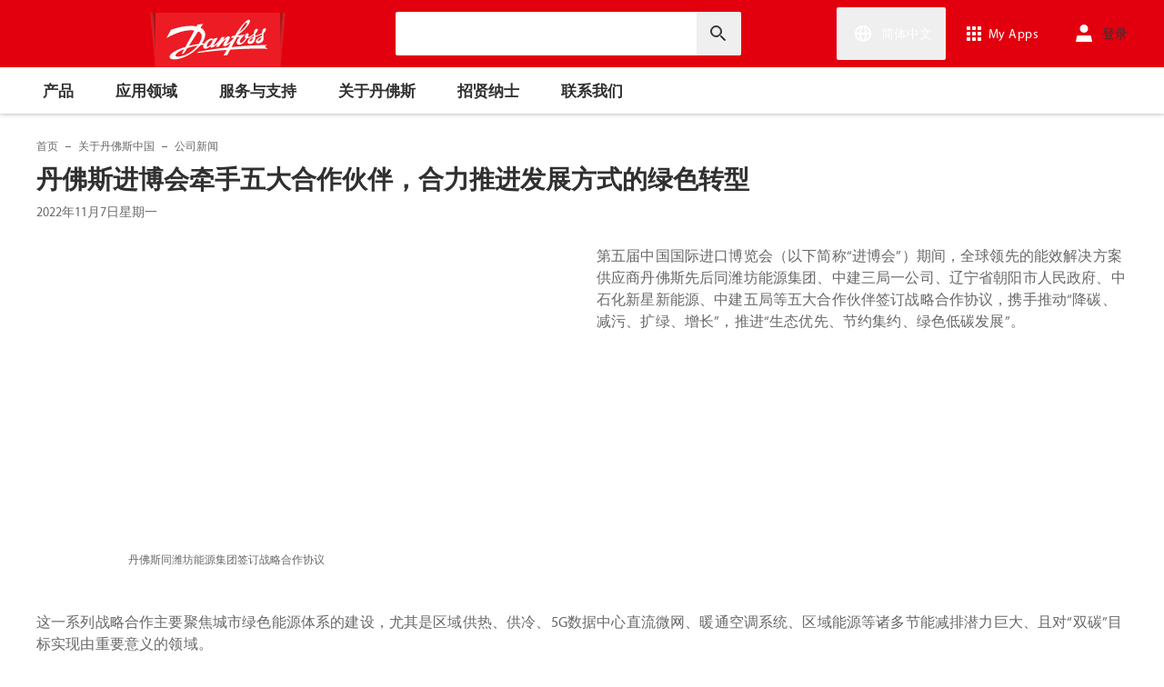

--- FILE ---
content_type: text/html; charset=utf-8
request_url: https://www.danfoss.com/zh-cn/about-danfoss/news/cf/ciie-deals/
body_size: 155055
content:
<!DOCTYPE html>
<html lang="zh-CN">

<head>
    <meta charset="utf-8" />
    <meta name="viewport" content="width=device-width, initial-scale=1.0" />
    <meta name="format-detection" content="telephone=no">
    <link rel="manifest" href="/manifest.json">
    <meta name="twitter:card" content="summary_large_image">
    
    


    <script>var dataLayer = dataLayer || [];</script>
    <!-- Google Tag Manager -->
    <script async>
    (function(w,d,s,l,i,parameters){w[l]=w[l]||[];w[l].push({'gtm.start':
        new Date().getTime(),event:'gtm.js'});var f=d.getElementsByTagName(s)[0],
        j=d.createElement(s),dl=l!='dataLayer'?'&l='+l:'';j.async=true;j.src=
        'https://www.googletagmanager.com/gtm.js?id='+i+dl+parameters;f.parentNode.insertBefore(j,f);
        })(window,document,'script','dataLayer','GTM-WBPLFJZ', '');</script>
    <!-- End Google Tag Manager -->


    

<title>&#x4E39;&#x4F5B;&#x65AF;&#x8FDB;&#x535A;&#x4F1A;&#x7275;&#x624B;&#x4E94;&#x5927;&#x5408;&#x4F5C;&#x4F19;&#x4F34;&#xFF0C;&#x5408;&#x529B;&#x63A8;&#x8FDB;&#x53D1;&#x5C55;&#x65B9;&#x5F0F;&#x7684;&#x7EFF;&#x8272;&#x8F6C;&#x578B;  | Danfoss</title>

    <link rel="canonical" href="https://www.danfoss.com/zh-cn/about-danfoss/news/cf/ciie-deals/" />
    <meta name="description" content="&#x7B2C;&#x4E94;&#x5C4A;&#x4E2D;&#x56FD;&#x56FD;&#x9645;&#x8FDB;&#x53E3;&#x535A;&#x89C8;&#x4F1A;&#xFF08;&#x4EE5;&#x4E0B;&#x7B80;&#x79F0;&#x201C;&#x8FDB;&#x535A;&#x4F1A;&#x201D;&#xFF09;&#x671F;&#x95F4;&#xFF0C;&#x5168;&#x7403;&#x9886;&#x5148;&#x7684;&#x80FD;&#x6548;&#x89E3;&#x51B3;&#x65B9;&#x6848;&#x4F9B;&#x5E94;&#x5546;&#x4E39;&#x4F5B;&#x65AF;&#x5148;&#x540E;&#x540C;&#x6F4D;&#x574A;&#x80FD;&#x6E90;&#x96C6;&#x56E2;&#x3001;&#x4E2D;&#x5EFA;&#x4E09;&#x5C40;&#x4E00;&#x516C;&#x53F8;&#x3001;&#x8FBD;&#x5B81;&#x7701;&#x671D;&#x9633;&#x5E02;&#x4EBA;&#x6C11;&#x653F;&#x5E9C;&#x3001;&#x4E2D;&#x77F3;&#x5316;&#x65B0;&#x661F;&#x65B0;&#x80FD;&#x6E90;&#x3001;&#x4E2D;&#x5EFA;&#x4E94;&#x5C40;&#x7B49;&#x4E94;&#x5927;&#x5408;&#x4F5C;&#x4F19;&#x4F34;&#x7B7E;&#x8BA2;&#x6218;&#x7565;&#x5408;&#x4F5C;&#x534F;&#x8BAE;&#xFF0C;&#x643A;&#x624B;&#x63A8;&#x52A8;&#x201C;&#x964D;&#x78B3;&#x3001;&#x51CF;&#x6C61;&#x3001;&#x6269;&#x7EFF;&#x3001;&#x589E;&#x957F;&#x201D;&#xFF0C;&#x63A8;&#x8FDB;&#x201C;&#x751F;&#x6001;&#x4F18;&#x5148;&#x3001;&#x8282;&#x7EA6;&#x96C6;&#x7EA6;&#x3001;&#x7EFF;&#x8272;&#x4F4E;&#x78B3;&#x53D1;&#x5C55;&#x201D;&#x3002;" />
        <link href="https://www.danfoss.com/zh-cn/about-danfoss/news/cf/ciie-deals/" rel="alternate" hreflang="zh-CN" />
    <script async>dataLayer.push({"segment":"cf","subSegment":"no-sub-segments","pageType":"newsPage","primaryCategory":"About Danfoss","secondaryCategory":"News","pageTitle":"丹佛斯进博会牵手五大合作伙伴，合力推进发展方式的绿色转型  | Danfoss","pageId":"186229","url":"/zh-cn/about-danfoss/news/cf/ciie-deals/","language":"zh-CN","country":"China","statusCode":200,"breadCrumb":"首页/关于丹佛斯中国/公司新闻/丹佛斯进博会牵手五大合作伙伴，合力推进发展方式的绿色转型","formName":""})</script>


    <meta name="theme-color" content="#e2000f">
            <meta property="og:title" content="&#x4E39;&#x4F5B;&#x65AF;&#x8FDB;&#x535A;&#x4F1A;&#x7275;&#x624B;&#x4E94;&#x5927;&#x5408;&#x4F5C;&#x4F19;&#x4F34;&#xFF0C;&#x5408;&#x529B;&#x63A8;&#x8FDB;&#x53D1;&#x5C55;&#x65B9;&#x5F0F;&#x7684;&#x7EFF;&#x8272;&#x8F6C;&#x578B; " />
        <meta property="og:type" content="website" />
        <meta property="og:url" content="https://www.danfoss.com/zh-cn/about-danfoss/news/cf/ciie-deals/" />
        <meta property="og:image" content="https://www.danfoss.com/media/gambjz4k/&#x4E39;&#x4F5B;&#x65AF;&#x540C;&#x6F4D;&#x574A;&#x80FD;&#x6E90;&#x96C6;&#x56E2;&#x7B7E;&#x8BA2;&#x6218;&#x7565;&#x5408;&#x4F5C;&#x534F;&#x8BAE;.jpg" />
        <meta property="og:description" content="&#x7B2C;&#x4E94;&#x5C4A;&#x4E2D;&#x56FD;&#x56FD;&#x9645;&#x8FDB;&#x53E3;&#x535A;&#x89C8;&#x4F1A;&#xFF08;&#x4EE5;&#x4E0B;&#x7B80;&#x79F0;&#x201C;&#x8FDB;&#x535A;&#x4F1A;&#x201D;&#xFF09;&#x671F;&#x95F4;&#xFF0C;&#x5168;&#x7403;&#x9886;&#x5148;&#x7684;&#x80FD;&#x6548;&#x89E3;&#x51B3;&#x65B9;&#x6848;&#x4F9B;&#x5E94;&#x5546;&#x4E39;&#x4F5B;&#x65AF;&#x5148;&#x540E;&#x540C;&#x6F4D;&#x574A;&#x80FD;&#x6E90;&#x96C6;&#x56E2;&#x3001;&#x4E2D;&#x5EFA;&#x4E09;&#x5C40;&#x4E00;&#x516C;&#x53F8;&#x3001;&#x8FBD;&#x5B81;&#x7701;&#x671D;&#x9633;&#x5E02;&#x4EBA;&#x6C11;&#x653F;&#x5E9C;&#x3001;&#x4E2D;&#x77F3;&#x5316;&#x65B0;&#x661F;&#x65B0;&#x80FD;&#x6E90;&#x3001;&#x4E2D;&#x5EFA;&#x4E94;&#x5C40;&#x7B49;&#x4E94;&#x5927;&#x5408;&#x4F5C;&#x4F19;&#x4F34;&#x7B7E;&#x8BA2;&#x6218;&#x7565;&#x5408;&#x4F5C;&#x534F;&#x8BAE;&#xFF0C;&#x643A;&#x624B;&#x63A8;&#x52A8;&#x201C;&#x964D;&#x78B3;&#x3001;&#x51CF;&#x6C61;&#x3001;&#x6269;&#x7EFF;&#x3001;&#x589E;&#x957F;&#x201D;&#xFF0C;&#x63A8;&#x8FDB;&#x201C;&#x751F;&#x6001;&#x4F18;&#x5148;&#x3001;&#x8282;&#x7EA6;&#x96C6;&#x7EA6;&#x3001;&#x7EFF;&#x8272;&#x4F4E;&#x78B3;&#x53D1;&#x5C55;&#x201D;&#x3002;" />

    
    
    <link rel="preconnect" href="https://cdn.mosaic.danfoss.com/" />
    <link rel="preload" as="style" href="https://cdn.mosaic.danfoss.com/npm/mosaic-fonts@latest/dist/myriad-pro.css" />
    <link rel="stylesheet" href="https://cdn.mosaic.danfoss.com/npm/mosaic-fonts@latest/dist/myriad-pro.css" />
    <link rel="stylesheet" href="/customstyles?v=T76Pgy6uR6GMoK5vUP4Pcg-vkGI" debug="debugBundles" />
    <link rel="stylesheet" href="/tailwind?v=p1hcPAt0IsqSaWu9ZjGEOdRFmtU" debug="debugBundles" />
</head>

<body data-config='
{"iPaperDomain":"danfoss.ipapercms.dk","defaultLanguage":"en","currentLanguage":"zh","locationApiBaseUrl":"https://api.danfoss.com","locationApiKey":"AjhoGcUj2AZpS37BiwtJzCd8UA3tlOVVlbI0mbJDpIRYzZZu","safetyValveCertificatesApi":"https://svc.danfoss.com","isDevelopment":false}


' data-gtm='
{"Category":["关于丹佛斯中国","公司新闻"],"UniqueId":"186229","Name":"丹佛斯进博会牵手五大合作伙伴，合力推进发展方式的绿色转型 "}


' data-contact-us-form='

{"dictionary":"[{\u0022Key\u0022:\u0022Generic Error Message\u0022,\u0022Value\u0022:\u0022出现错误。请在几分钟后更新页面。\u0022},{\u0022Key\u0022:\u0022Contact Details Page - Send Message To\u0022,\u0022Value\u0022:\u0022发送消息到\u0022},{\u0022Key\u0022:\u0022Accessibility label - Contact form pop-up opened\u0022,\u0022Value\u0022:\u0022Contact form pop-up opened\u0022},{\u0022Key\u0022:\u0022Accessibility label - Close button\u0022,\u0022Value\u0022:\u0022视频关闭按钮\u0022},{\u0022Key\u0022:\u0022Browser Not Supported\u0022,\u0022Value\u0022:\u0022Sorry, your browser is not supported. We recommend trying the latest version of Google Chrome, Mozilla Firefox or Microsoft Edge.\u0022},{\u0022Key\u0022:\u0022SubmitSuccessMessage\u0022,\u0022Value\u0022:\u0022\u003cp\u003e感谢您与我们联系！\u003c/p\u003e\\n\u003cp\u003e我们会处理您的请求并尽快予以回复。\u003c/p\u003e\u0022},{\u0022Key\u0022:\u0022SubmitErrorMessage\u0022,\u0022Value\u0022:\u0022出现错误！ 请尝试在几分钟后重新提交表单。\u0022}]","culture":"zh-CN","locationApiBaseUrl":"https://api.danfoss.com","locationApiKey":"AjhoGcUj2AZpS37BiwtJzCd8UA3tlOVVlbI0mbJDpIRYzZZu","formServiceApiUrl":"https://danfoss-forms-service-prod-api.trafficmanager.net/","environmentVariable":"prod"}


'>

    


    <!-- Google Tag Manager -->
    <noscript><iframe title="" src="https://www.googletagmanager.com/ns.html?id=GTM-WBPLFJZ" height="0" width="0" style="display:none;visibility:hidden"></iframe></noscript>
    <!-- End Google Tag Manager -->


    



<header class="header  group/header shadow-[0_1px_4px_rgba(0,0,0,0.25)] z-10 transition-[top,right] duration-[200ms,0ms] ease-[ease-in-out,linear] [&.header--sticky]:fixed [&.header--sticky]:max-w-full [&.header--sticky]:block [&.header--sticky]:top-0 [&.header--sticky]:left-0 [&.header--sticky]:right-0 [&.header--sticky-visible]:top-0 [&.header--sticky-hidden]:!top-[-62px] uptotablet:[&.header--sticky-hidden]:!top-[-74px] md-mobile:[&.header--sticky-hidden]:!top-[-48px] [&.header--sticky-initing *]:!transition-none">
    <a id="skip" class="skipped-content absolute left-1/2 top-full bg-brand-primary text-white font-bold opacity-0 p-1 transform -translate-x-1/2 -translate-y-[1000%] transition-transform duration-300 focus:opacity-100 focus:-translate-y-1/2" href="#main" tabindex="0">
        &#x8DF3;&#x81F3;&#x4E3B;&#x5185;&#x5BB9;
    </a>
    <div class="header__primary-menu relative bg-brand-primary text-white z-[11]">
        <div class="container h-full">
            <div class="header__row flex justify-between flex-wrap relative transition-[height] duration-200 ease-in-out custom-transition-right h-[74px] mobile-devices:h-[62px] mobile-devices:flex-wrap mobile-devices:justify-between md-mobile:h-12 downtotablet:group-[.header--sticky-scroll]/header:h-[62px]">
                <div class="header__col--logo sm-desktop flex flex-auto items-end h-[inherit] mobile:w-[115px] mobile:flex-none mobile:basis-[115px] sm-desktop:w-1/3 ">
                    <div class="header__logo-wrapper flex items-center flex-shrink-0 flex-grow flex-auto group-[.header--semikron]/header:self-center">
                            <a class="header__logo__link non-decorated text-[0] leading-[0] ml-[-5px] outline-offset-[-3px] no-underline" href="/zh-cn/">
                                 <img width="145" height="60" src="/static/images/logo.svg" alt="Danfoss" loading="lazy" class="text-base font-normal h-[60px] leading-6 -ml-px transition-[height] duration-200 ease-in-out w-fit custom-transition-right md-mobile:h-9 md-mobile:ml-[2px] downtotablet:group-[.header--sticky-scroll]/header:h-12" />
                            </a>
                            <div class="header__logo__title inline-block pl-[5px] align-middle tracking-[1px] text-sm/[13px] md-mobile:hidden">
                                ENGINEERING<br />
                                <span class="font-bold tracking-[1.6px] ml-[1px]">TOMORROW</span>
                            </div>
                    </div>
                </div>
                <div class="header__col--search flex flex-auto h-[inherit] items-center basis-auto md:w-1/4 mobile-devices:hidden mobile-devices:absolute mobile-devices:top-full mobile-devices:left-[-16px] mobile-devices:right-[-16px] mobile-devices:w-[calc(100%+32px)] mobile-devices:grow mobile-devices:shrink mobile-devices:px-0 mobile-devices:order-3 mobile-devices:basis-full mobile-devices:[&.open]:flex sm-desktop:w-1/3">
                    <div
                        class="header__search-wrapper inline-block relative w-full items-center h-fit mr-0 ml-0 mb-0 mobile-devices:h-full sm-desktop:px-[10px] sm-desktop:mx-[-15px]"
                        data-placeholder="&#x641C;&#x7D22;"
                        data-search-url="/zh-cn/search/"
                        data-page-id="186229"
                        data-max-results-count="7"
                        data-use-new-feature="True"
                        data-auto-suggest-url="https://search.danfoss.com/rest/apps/danfoss-portal/searchers/SuggestionsSearcher"
                        data-search-api-country="CN"
                        data-search-api-language="zh_cn"
                        data-auto-suggestion-enabled="True"
                        data-accessibility-search-label="&#x76D1;&#x63A7;&#x548C;&#x7BA1;&#x7406;"
                    >
                        <button class="header__search-btn server-side-render absolute top-0 right-[11px] flex-center w-12 h-full" aria-label="&#x76D1;&#x63A7;&#x548C;&#x7BA1;&#x7406;">
                            <svg width="19" height="19" viewBox="0 0 19 19" fill="none" xmlns="http://www.w3.org/2000/svg" class="icon icon-search ">
                                <path d="M11.7096 11.5H12.2919L16.3853 15.6127L16.3861 15.6136C16.6008 15.8283 16.6008 16.1817 16.3861 16.3965C16.1714 16.6112 15.8179 16.6112 15.6032 16.3965L11.4996 12.2929V11.71V11.5082L11.3596 11.3629L11.2783 11.2786L11.3626 11.3599L11.5078 11.5H11.7096ZM11.05 10.4046L10.752 10.7523L10.4043 11.0504C9.11088 12.159 7.34893 12.731 5.47287 12.417C2.91064 11.9837 0.859241 9.83935 0.546004 7.25974L0.545913 7.25901C0.0655937 3.35179 3.35143 0.0659599 7.25864 0.54628L7.25938 0.546369C9.83898 0.859607 11.9834 2.91101 12.4166 5.47324C12.7306 7.3493 12.1586 9.11124 11.05 10.4046ZM1.49965 6.50002C1.49965 9.26616 3.73351 11.5 6.49965 11.5C9.26579 11.5 11.4996 9.26616 11.4996 6.50002C11.4996 3.73387 9.26579 1.50002 6.49965 1.50002C3.73351 1.50002 1.49965 3.73387 1.49965 6.50002Z" fill="currentColor" stroke="currentColor"/>
                            </svg>
                        </button>
                        <input type="text" class="header__search-input font-light" aria-label="&#x76D1;&#x63A7;&#x548C;&#x7BA1;&#x7406;">
                    </div>
                </div>
                <div class="header__col--penal relative flex flex-auto h-[inherit] items-center sm-desktop:w-1/3">
                   <div class="header__penal-wrapper flex justify-end items-center grow shrink basis-auto text-white h-full"
                         data-selected-location-label="&#x7B80;&#x4F53;&#x4E2D;&#x6587;"
                         data-ragions="[{&quot;Items&quot;:[{&quot;CountryLanguage&quot;:&quot;English&quot;,&quot;CountryName&quot;:&quot;&quot;,&quot;GeoRegion&quot;:&quot;Europe&quot;,&quot;Url&quot;:&quot;/annual-report-2023/&quot;,&quot;IsGlobal&quot;:false},{&quot;CountryLanguage&quot;:&quot;Estonian&quot;,&quot;CountryName&quot;:&quot;&#x7231;&#x6C99;&#x5C3C;&#x4E9A;&quot;,&quot;GeoRegion&quot;:&quot;Europe&quot;,&quot;Url&quot;:&quot;/et-ee/&quot;,&quot;IsGlobal&quot;:false},{&quot;CountryLanguage&quot;:&quot;German&quot;,&quot;CountryName&quot;:&quot;&#x5965;&#x5730;&#x5229;&quot;,&quot;GeoRegion&quot;:&quot;Europe&quot;,&quot;Url&quot;:&quot;/de-at/&quot;,&quot;IsGlobal&quot;:false},{&quot;CountryLanguage&quot;:&quot;Bulgarian&quot;,&quot;CountryName&quot;:&quot;&#x4FDD;&#x52A0;&#x5229;&#x4E9A;&quot;,&quot;GeoRegion&quot;:&quot;Europe&quot;,&quot;Url&quot;:&quot;/bg-bg/&quot;,&quot;IsGlobal&quot;:false},{&quot;CountryLanguage&quot;:&quot;French&quot;,&quot;CountryName&quot;:&quot;&#x6BD4;&#x5229;&#x65F6;&quot;,&quot;GeoRegion&quot;:&quot;Europe&quot;,&quot;Url&quot;:&quot;/fr-be/&quot;,&quot;IsGlobal&quot;:false},{&quot;CountryLanguage&quot;:&quot;Dutch&quot;,&quot;CountryName&quot;:&quot;&#x6BD4;&#x5229;&#x65F6;&quot;,&quot;GeoRegion&quot;:&quot;Europe&quot;,&quot;Url&quot;:&quot;/nl-be/&quot;,&quot;IsGlobal&quot;:false},{&quot;CountryLanguage&quot;:&quot;Icelandic&quot;,&quot;CountryName&quot;:&quot;&#x51B0;&#x5C9B;&quot;,&quot;GeoRegion&quot;:&quot;Europe&quot;,&quot;Url&quot;:&quot;/is-is/&quot;,&quot;IsGlobal&quot;:false},{&quot;CountryLanguage&quot;:&quot;Polish&quot;,&quot;CountryName&quot;:&quot;&#x6CE2;&#x5170;&quot;,&quot;GeoRegion&quot;:&quot;Europe&quot;,&quot;Url&quot;:&quot;/pl-pl/&quot;,&quot;IsGlobal&quot;:false},{&quot;CountryLanguage&quot;:&quot;Danish&quot;,&quot;CountryName&quot;:&quot;&#x4E39;&#x9EA6;&quot;,&quot;GeoRegion&quot;:&quot;Europe&quot;,&quot;Url&quot;:&quot;/da-dk/&quot;,&quot;IsGlobal&quot;:false},{&quot;CountryLanguage&quot;:&quot;German&quot;,&quot;CountryName&quot;:&quot;&#x5FB7;&#x56FD;&quot;,&quot;GeoRegion&quot;:&quot;Europe&quot;,&quot;Url&quot;:&quot;/de-de/&quot;,&quot;IsGlobal&quot;:false},{&quot;CountryLanguage&quot;:&quot;French&quot;,&quot;CountryName&quot;:&quot;&#x6CD5;&#x56FD;&quot;,&quot;GeoRegion&quot;:&quot;Europe&quot;,&quot;Url&quot;:&quot;/fr-fr/&quot;,&quot;IsGlobal&quot;:false},{&quot;CountryLanguage&quot;:&quot;Finnish&quot;,&quot;CountryName&quot;:&quot;&#x82AC;&#x5170;&quot;,&quot;GeoRegion&quot;:&quot;Europe&quot;,&quot;Url&quot;:&quot;/fi-fi/&quot;,&quot;IsGlobal&quot;:false},{&quot;CountryLanguage&quot;:&quot;Dutch&quot;,&quot;CountryName&quot;:&quot;&#x8377;&#x5170;&quot;,&quot;GeoRegion&quot;:&quot;Europe&quot;,&quot;Url&quot;:&quot;/nl-nl/&quot;,&quot;IsGlobal&quot;:false},{&quot;CountryLanguage&quot;:&quot;Czech&quot;,&quot;CountryName&quot;:&quot;&#x6377;&#x514B;&quot;,&quot;GeoRegion&quot;:&quot;Europe&quot;,&quot;Url&quot;:&quot;/cs-cz/&quot;,&quot;IsGlobal&quot;:false},{&quot;CountryLanguage&quot;:&quot;Croatian&quot;,&quot;CountryName&quot;:&quot;&#x514B;&#x7F57;&#x5730;&#x4E9A;&quot;,&quot;GeoRegion&quot;:&quot;Europe&quot;,&quot;Url&quot;:&quot;/hr-hr/&quot;,&quot;IsGlobal&quot;:false},{&quot;CountryLanguage&quot;:&quot;Latvian&quot;,&quot;CountryName&quot;:&quot;&#x62C9;&#x8131;&#x7EF4;&#x4E9A;&quot;,&quot;GeoRegion&quot;:&quot;Europe&quot;,&quot;Url&quot;:&quot;/lv-lv/&quot;,&quot;IsGlobal&quot;:false},{&quot;CountryLanguage&quot;:&quot;Lithuanian&quot;,&quot;CountryName&quot;:&quot;&#x7ACB;&#x9676;&#x5B9B;&quot;,&quot;GeoRegion&quot;:&quot;Europe&quot;,&quot;Url&quot;:&quot;/lt-lt/&quot;,&quot;IsGlobal&quot;:false},{&quot;CountryLanguage&quot;:&quot;Romanian&quot;,&quot;CountryName&quot;:&quot;&#x7F57;&#x9A6C;&#x5C3C;&#x4E9A;&quot;,&quot;GeoRegion&quot;:&quot;Europe&quot;,&quot;Url&quot;:&quot;/ro-ro/&quot;,&quot;IsGlobal&quot;:false},{&quot;CountryLanguage&quot;:&quot;Norwegian&quot;,&quot;CountryName&quot;:&quot;&#x632A;&#x5A01;&quot;,&quot;GeoRegion&quot;:&quot;Europe&quot;,&quot;Url&quot;:&quot;/nb-no/&quot;,&quot;IsGlobal&quot;:false},{&quot;CountryLanguage&quot;:&quot;Swedish&quot;,&quot;CountryName&quot;:&quot;&#x745E;&#x5178;&quot;,&quot;GeoRegion&quot;:&quot;Europe&quot;,&quot;Url&quot;:&quot;/sv-se/&quot;,&quot;IsGlobal&quot;:false},{&quot;CountryLanguage&quot;:&quot;German&quot;,&quot;CountryName&quot;:&quot;&#x745E;&#x58EB;&quot;,&quot;GeoRegion&quot;:&quot;Europe&quot;,&quot;Url&quot;:&quot;/de-ch/&quot;,&quot;IsGlobal&quot;:false},{&quot;CountryLanguage&quot;:&quot;French&quot;,&quot;CountryName&quot;:&quot;&#x745E;&#x58EB;&quot;,&quot;GeoRegion&quot;:&quot;Europe&quot;,&quot;Url&quot;:&quot;/fr-ch/&quot;,&quot;IsGlobal&quot;:false},{&quot;CountryLanguage&quot;:&quot;Serbian&quot;,&quot;CountryName&quot;:&quot;&#x585E;&#x5C14;&#x7EF4;&#x4E9A;&quot;,&quot;GeoRegion&quot;:&quot;Europe&quot;,&quot;Url&quot;:&quot;/sr-rs/&quot;,&quot;IsGlobal&quot;:false},{&quot;CountryLanguage&quot;:&quot;Slovakian&quot;,&quot;CountryName&quot;:&quot;&#x65AF;&#x6D1B;&#x4F10;&#x514B;&quot;,&quot;GeoRegion&quot;:&quot;Europe&quot;,&quot;Url&quot;:&quot;/sk-sk/&quot;,&quot;IsGlobal&quot;:false},{&quot;CountryLanguage&quot;:&quot;Slovenian&quot;,&quot;CountryName&quot;:&quot;&#x65AF;&#x6D1B;&#x7EF4;&#x5C3C;&#x4E9A;&quot;,&quot;GeoRegion&quot;:&quot;Europe&quot;,&quot;Url&quot;:&quot;/sl-si/&quot;,&quot;IsGlobal&quot;:false},{&quot;CountryLanguage&quot;:&quot;Ukrainian&quot;,&quot;CountryName&quot;:&quot;&#x4E4C;&#x514B;&#x5170;&quot;,&quot;GeoRegion&quot;:&quot;Europe&quot;,&quot;Url&quot;:&quot;/uk-ua/&quot;,&quot;IsGlobal&quot;:false},{&quot;CountryLanguage&quot;:&quot;Spanish&quot;,&quot;CountryName&quot;:&quot;&#x897F;&#x73ED;&#x7259;&quot;,&quot;GeoRegion&quot;:&quot;Europe&quot;,&quot;Url&quot;:&quot;/es-es/&quot;,&quot;IsGlobal&quot;:false},{&quot;CountryLanguage&quot;:&quot;Hungarian&quot;,&quot;CountryName&quot;:&quot;&#x5308;&#x7259;&#x5229;&quot;,&quot;GeoRegion&quot;:&quot;Europe&quot;,&quot;Url&quot;:&quot;/hu-hu/&quot;,&quot;IsGlobal&quot;:false},{&quot;CountryLanguage&quot;:&quot;Italian&quot;,&quot;CountryName&quot;:&quot;&#x4E49;&#x5927;&#x5229;&quot;,&quot;GeoRegion&quot;:&quot;Europe&quot;,&quot;Url&quot;:&quot;/it-it/&quot;,&quot;IsGlobal&quot;:false},{&quot;CountryLanguage&quot;:&quot;English&quot;,&quot;CountryName&quot;:&quot;&#x82F1;&#x56FD;&quot;,&quot;GeoRegion&quot;:&quot;Europe&quot;,&quot;Url&quot;:&quot;/en-gb/&quot;,&quot;IsGlobal&quot;:false}],&quot;Name&quot;:&quot;&#x6B27;&#x6D32;&quot;,&quot;RegionKey&quot;:&quot;Europe&quot;},{&quot;Items&quot;:[{&quot;CountryLanguage&quot;:&quot;English&quot;,&quot;CountryName&quot;:&quot;&#x52A0;&#x62FF;&#x5927;&quot;,&quot;GeoRegion&quot;:&quot;North America&quot;,&quot;Url&quot;:&quot;/en-ca/&quot;,&quot;IsGlobal&quot;:false},{&quot;CountryLanguage&quot;:&quot;English&quot;,&quot;CountryName&quot;:&quot;&#x7F8E;&#x56FD;&quot;,&quot;GeoRegion&quot;:&quot;North America&quot;,&quot;Url&quot;:&quot;/en-us/&quot;,&quot;IsGlobal&quot;:false},{&quot;CountryLanguage&quot;:&quot;Spanish&quot;,&quot;CountryName&quot;:&quot;&#x58A8;&#x897F;&#x54E5;&quot;,&quot;GeoRegion&quot;:&quot;North America&quot;,&quot;Url&quot;:&quot;/es-mx/&quot;,&quot;IsGlobal&quot;:false}],&quot;Name&quot;:&quot;&#x5317;&#x7F8E;&quot;,&quot;RegionKey&quot;:&quot;North America&quot;},{&quot;Items&quot;:[{&quot;CountryLanguage&quot;:&quot;Portuguese&quot;,&quot;CountryName&quot;:&quot;&#x5DF4;&#x897F;&quot;,&quot;GeoRegion&quot;:&quot;South America&quot;,&quot;Url&quot;:&quot;/pt-br/&quot;,&quot;IsGlobal&quot;:false}],&quot;Name&quot;:&quot;&#x5357;&#x975E;&quot;,&quot;RegionKey&quot;:&quot;South America&quot;},{&quot;Items&quot;:[{&quot;CountryLanguage&quot;:&quot;English&quot;,&quot;CountryName&quot;:&quot;&#x6FB3;&#x5927;&#x5229;&#x4E9A;&quot;,&quot;GeoRegion&quot;:&quot;Asia Pacific&quot;,&quot;Url&quot;:&quot;/en-au/&quot;,&quot;IsGlobal&quot;:false},{&quot;CountryLanguage&quot;:&quot;Traditional Chinese&quot;,&quot;CountryName&quot;:&quot;&#x7E41;&#x9AD4;&#x4E2D;&#x6587;&quot;,&quot;GeoRegion&quot;:&quot;Asia Pacific&quot;,&quot;Url&quot;:&quot;/zh-tw/&quot;,&quot;IsGlobal&quot;:false},{&quot;CountryLanguage&quot;:&quot;Korean&quot;,&quot;CountryName&quot;:&quot;&#x97E9;&#x56FD;&quot;,&quot;GeoRegion&quot;:&quot;Asia Pacific&quot;,&quot;Url&quot;:&quot;/ko-kr/&quot;,&quot;IsGlobal&quot;:false},{&quot;CountryLanguage&quot;:&quot;&quot;,&quot;CountryName&quot;:&quot;&#x7B80;&#x4F53;&#x4E2D;&#x6587;&quot;,&quot;GeoRegion&quot;:&quot;Asia Pacific&quot;,&quot;Url&quot;:&quot;/zh-cn/&quot;,&quot;IsGlobal&quot;:false},{&quot;CountryLanguage&quot;:&quot;Japanese&quot;,&quot;CountryName&quot;:&quot;&#x65E5;&#x672C;&quot;,&quot;GeoRegion&quot;:&quot;Asia Pacific&quot;,&quot;Url&quot;:&quot;/ja-jp/&quot;,&quot;IsGlobal&quot;:false},{&quot;CountryLanguage&quot;:&quot;Turkish&quot;,&quot;CountryName&quot;:&quot;&#x571F;&#x8033;&#x5176;&quot;,&quot;GeoRegion&quot;:&quot;Asia Pacific&quot;,&quot;Url&quot;:&quot;/tr-tr/&quot;,&quot;IsGlobal&quot;:false},{&quot;CountryLanguage&quot;:&quot;English&quot;,&quot;CountryName&quot;:&quot;&#x65B0;&#x52A0;&#x5761;&quot;,&quot;GeoRegion&quot;:&quot;Asia Pacific&quot;,&quot;Url&quot;:&quot;/en-sg/&quot;,&quot;IsGlobal&quot;:false},{&quot;CountryLanguage&quot;:&quot;English&quot;,&quot;CountryName&quot;:&quot;&#x5370;&#x5EA6;&quot;,&quot;GeoRegion&quot;:&quot;Asia Pacific&quot;,&quot;Url&quot;:&quot;/en-in/&quot;,&quot;IsGlobal&quot;:false},{&quot;CountryLanguage&quot;:&quot;English&quot;,&quot;CountryName&quot;:&quot;&#x4E2D;&#x4E9A;&quot;,&quot;GeoRegion&quot;:&quot;Asia Pacific&quot;,&quot;Url&quot;:&quot;/en-cau/&quot;,&quot;IsGlobal&quot;:false},{&quot;CountryLanguage&quot;:&quot;Russian&quot;,&quot;CountryName&quot;:&quot;&#x4E2D;&#x4E9A;&quot;,&quot;GeoRegion&quot;:&quot;Asia Pacific&quot;,&quot;Url&quot;:&quot;/ru-cau/&quot;,&quot;IsGlobal&quot;:false}],&quot;Name&quot;:&quot;&#x4E9A;&#x592A;&#x5730;&#x533A;&quot;,&quot;RegionKey&quot;:&quot;Asia Pacific&quot;},{&quot;Items&quot;:[{&quot;CountryLanguage&quot;:&quot;English&quot;,&quot;CountryName&quot;:&quot;&#x5357;&#x975E;&quot;,&quot;GeoRegion&quot;:&quot;Africa&quot;,&quot;Url&quot;:&quot;/en-za/&quot;,&quot;IsGlobal&quot;:false}],&quot;Name&quot;:&quot;Africa&quot;,&quot;RegionKey&quot;:&quot;Africa&quot;}]"
                         data-global-country="{&quot;CountryLanguage&quot;:&quot;&quot;,&quot;CountryName&quot;:&quot;&#x5168;&#x7403;&#xFF08;&#x82F1;&#x6587;&#xFF09;&quot;,&quot;GeoRegion&quot;:&quot;&quot;,&quot;Url&quot;:&quot;/en/&quot;,&quot;IsGlobal&quot;:true}"
                         data-current-country="{&quot;CountryLanguage&quot;:&quot;&quot;,&quot;CountryName&quot;:&quot;&#x7B80;&#x4F53;&#x4E2D;&#x6587;&quot;,&quot;GeoRegion&quot;:&quot;Asia Pacific&quot;,&quot;Url&quot;:&quot;/zh-cn/&quot;,&quot;IsGlobal&quot;:false}"
                         data-dictionary="[{&quot;Key&quot;:&quot;Accessibility label - Search&quot;,&quot;Value&quot;:&quot;&#x76D1;&#x63A7;&#x548C;&#x7BA1;&#x7406;&quot;},{&quot;Key&quot;:&quot;Accessibility label - Expand menu item&quot;,&quot;Value&quot;:&quot;&#x70B9;&#x51FB;&#x56DE;&#x8F66;&#x6216;&#x7A7A;&#x683C;&#x8FDB;&#x5165;&#x5B50;&#x9879;&#x76EE;&quot;},{&quot;Key&quot;:&quot;Accessibility label - Close button&quot;,&quot;Value&quot;:&quot;&#x89C6;&#x9891;&#x5173;&#x95ED;&#x6309;&#x94AE;&quot;},{&quot;Key&quot;:&quot;Accessibility label - Reset search&quot;,&quot;Value&quot;:&quot;Reset search&quot;},{&quot;Key&quot;:&quot;Accessibility label - Open the searchbar&quot;,&quot;Value&quot;:&quot;Open the searchbar&quot;},{&quot;Key&quot;:&quot;Accessibility label - Menu return&quot;,&quot;Value&quot;:&quot;Return to the main menu&quot;},{&quot;Key&quot;:&quot;Accessibility label - Menu open&quot;,&quot;Value&quot;:&quot;Open the menu&quot;},{&quot;Key&quot;:&quot;More Products&quot;,&quot;Value&quot;:&quot;&#x2B;&#x66F4;&#x591A;&#x4EA7;&#x54C1;&quot;},{&quot;Key&quot;:&quot;All products&quot;,&quot;Value&quot;:&quot;All products&quot;},{&quot;Key&quot;:&quot;Communication Error Message&quot;,&quot;Value&quot;:&quot;&#x51FA;&#x73B0;&#x9519;&#x8BEF;&#x3002;&#x6211;&#x4EEC;&#x6B63;&#x5728;&#x52AA;&#x529B;&#x4FEE;&#x590D;&#x3002;&#x8BF7;&#x7A0D;&#x540E;&#x518D;&#x8BD5;&#x4E00;&#x6B21;&#x3002;&quot;},{&quot;Key&quot;:&quot;Dip - Log in&quot;,&quot;Value&quot;:&quot;&#x767B;&#x5F55;&quot;},{&quot;Key&quot;:&quot;Dip - Log out&quot;,&quot;Value&quot;:&quot;&#x9000;&#x51FA;&#x767B;&#x5F55;&quot;},{&quot;Key&quot;:&quot;Dip - Your profile&quot;,&quot;Value&quot;:&quot;&#x60A8;&#x7684;&#x4E2A;&#x4EBA;&#x8D44;&#x6599;&quot;},{&quot;Key&quot;:&quot;Dip - Your details&quot;,&quot;Value&quot;:&quot;&#x60A8;&#x7684;&#x8BE6;&#x7EC6;&#x4FE1;&#x606F;&quot;},{&quot;Key&quot;:&quot;Dip - Password and privacy&quot;,&quot;Value&quot;:&quot;&#x5BC6;&#x7801;&#x548C;&#x9690;&#x79C1;&quot;},{&quot;Key&quot;:&quot;Search Results - Zero Result Message&quot;,&quot;Value&quot;:&quot;&#x6CA1;&#x6709;&#x7B26;&#x5408;&#x7B5B;&#x9009;&#x6761;&#x4EF6;&#x7684;&#x7ED3;&#x679C;&#x3002;&#x8BF7;&#x4F18;&#x5316;&#x60A8;&#x7684;&#x641C;&#x7D22;&#x6761;&#x4EF6;&#x3002;&quot;},{&quot;Key&quot;:&quot;Accessibility label - Enter country name&quot;,&quot;Value&quot;:&quot;Enter country name&quot;},{&quot;Key&quot;:&quot;Accessibility label - Open location menu&quot;,&quot;Value&quot;:&quot;Open location menu&quot;},{&quot;Key&quot;:&quot;Accessibility label - Close location menu&quot;,&quot;Value&quot;:&quot;Close location menu&quot;},{&quot;Key&quot;:&quot;Geo region - Select your location&quot;,&quot;Value&quot;:&quot;Select your location&quot;},{&quot;Key&quot;:&quot;Geo region - Choose your preferred location or language for a more personalized experience.&quot;,&quot;Value&quot;:&quot;Choose your preferred location or language for a more personalized experience.&quot;},{&quot;Key&quot;:&quot;Geo region - Go to site&quot;,&quot;Value&quot;:&quot;Go to site&quot;},{&quot;Key&quot;:&quot;Geo region - Select location&quot;,&quot;Value&quot;:&quot;Select location&quot;},{&quot;Key&quot;:&quot;Geo region - Select language&quot;,&quot;Value&quot;:&quot;Select language&quot;}]"
                         data-dip-profile="{&quot;IsLoggedIn&quot;:false,&quot;Data&quot;:null}"
                         data-auth0-config="{&quot;auth0Domain&quot;:&quot;accounts.danfoss.com&quot;,&quot;auth0ClientId&quot;:&quot;wsoGwhDJRWo3kOVTlXtHS9IF4GQDvYaa&quot;}"
                         data-profile-edit-url="my.danfoss.com"
                         data-analytics-user-id=""
                         >
                        <ul class="header__penal header-penal header-penal--server-side-rendering flex justify-end items-center grow shrink basis-auto list-none mb-0 pb-0 -mr-[15px] h-full mobile-devices:absolute mobile-devices:top-0 mobile-devices:bottom-0 mobile-devices:right-0 mobile-devices:h-full">
                            <li class="header-penal__item header-penal__item--search-btn hidden text-sm/[18px] tracking-[0.5px] transition-[font-size,right] duration-[0.2s,0s] ease-in-out mobile-devices:h-full mobile-devices:flex-center">
                                <button class="header-penal__btn header-penal__search-btn  flex-center p-[15px] tracking-normal text-white hidden mobile-devices:flex mobile-devices:h-full mobile-devices:px-3 mobile-devices:py-0 md-mobile:px-1.5" aria-label="Open the searchbar">
                                    <span class="icon icon-search text-[34px] h-full mobile-devices:text-[32px] mobile-devices:h-[32px] mobile-devices:w-[32px] sm-mobile:text-[28px] sm-mobile:h-[28px] sm-mobile:w-[28px]"></span>
                                </button>
                            </li>
                            <li class="header-penal__item header-penal__item--languages flex-center text-sm/[18px] tracking-[0.5px] transition-[font-size,right] duration-[0.2s,0s] ease-in-out mobile-devices:h-full">
                                <button class="header-penal__btn flex-center h-full p-[15px] text-white tracking-normal outline-offset-[-3px] mobile-devices:w-14 mobile-devices:px-3 hover:no-underline focus:no-underline hover:text-white focus:text-white mobile-devices:py-0 md-mobile:px-1.5 md-mobile:w-auto">
                                    <span class="icon-wrapper header-penal__icon-wrapper relative inline-block w-7 h-7 min-w-7 mr-[6px] mobile-devices:mr-0">
                                        <span id="header-icon-global" class="icon icon-global absolute-center text-[32px] sm-mobile:text-[28px]" aria-hidden="true"></span>
                                    </span>
                                    <span class="header-penal__btn-label  inline-block max-w-[100px] text-sm/[18px] font-regular tracking-normal mobile-devices:sr-only">&#x7B80;&#x4F53;&#x4E2D;&#x6587;</span>
                                </button>
                            </li>
                            <li class="header-penal__item header-penal__item--danfoss-appswitcher  flex-center text-sm/[18px] tracking-[0.5px] transition-[font-size,right] duration-[0.2s,0s] ease-in-out mobile-devices:h-full sm-desktop:min-w-[125px]">
                                <div className="appswitcher__wrapper md-mobile:px-1.5">
                                    <div class="app-switcher">
                                        <div>
                                            <span class="app-switcher-btn" title="Open app switcher">
                                                <svg width="16" height="16" viewBox="0 0 16 16" fill="none" xmlns="http://www.w3.org/2000/svg" id="apps">
                                                    <path d="M3.5 0.5V3.5H0.5V0.5H3.5ZM9.5 12.5V15.5H6.5V12.5H9.5ZM3.5 12.5V15.5H0.5V12.5H3.5ZM3.5 6.5V9.5H0.5V6.5H3.5ZM9.5 6.5V9.5H6.5V6.5H9.5ZM15.5 3.5H12.5V0.5H15.5V3.5ZM9.5 0.5V3.5H6.5V0.5H9.5ZM15.5 6.5V9.5H12.5V6.5H15.5ZM15.5 12.5V15.5H12.5V12.5H15.5Z" fill="currentColor" stroke="currentColor"></path>
                                                </svg>
                                                <span>My Apps</span>
                                            </span>
                                            <div class="app-switcher-dropdown">
                                                <span class="app-switcher-close-btn" title="Close app switcher">
                                                    <svg xmlns="http://www.w3.org/2000/svg" width="14" height="14" viewBox="0 0 14 14" fill="none" id="close">
                                                        <path d="M13.3002 0.709971C12.9102 0.319971 12.2802 0.319971 11.8902 0.709971L7.00022 5.58997L2.11022 0.699971C1.72022 0.309971 1.09021 0.309971 0.700215 0.699971C0.310215 1.08997 0.310215 1.71997 0.700215 2.10997L5.59022 6.99997L0.700215 11.89C0.310215 12.28 0.310215 12.91 0.700215 13.3C1.09021 13.69 1.72022 13.69 2.11022 13.3L7.00022 8.40997L11.8902 13.3C12.2802 13.69 12.9102 13.69 13.3002 13.3C13.6902 12.91 13.6902 12.28 13.3002 11.89L8.41021 6.99997L13.3002 2.10997C13.6802 1.72997 13.6802 1.08997 13.3002 0.709971Z" fill="#303030"></path>
                                                    </svg>
                                                </span>
                                                <div class="app-switcher-box text-center">
                                                    <span class="app-switcher-title mb-3">My Apps</span>
                                                    <span class="app-switcher-text">You will have the option to use My apps once you login.</span>
                                                </div>
                                            </div>
                                        </div>
                                    </div>
                                </div>

                            </li>
                            <li class="header-penal__item">
                                <div class="header-penal__login-stat flex items-center p-[15px] mobile-devices:p-3 mobile-devices:py-0 md-mobile:px-1.5">
                                        <a class="header-login-state__link  flex items-center text-white hover:underline" href="/dip/login">
                                            <span class="header-login-state__icon-wrapper leading-[1]">
                                                <svg xmlns="http://www.w3.org/2000/svg" width="24" height="24" viewBox="0 0 24 24" fill="none" className="inline align-baseline">
                                                    <path fill-rule="evenodd" clip-rule="evenodd" d="M19.861 14.998C19.751 14.4186 19.2542 14 18.6764 14H5.27149C4.68994 14 4.19104 14.4239 4.08527 15.0085L3 21H5.45388H18.5417H21L19.861 14.998Z" fill="white"/>
                                                    <path fill-rule="evenodd" clip-rule="evenodd" d="M16.5 6.5C16.5 8.9852 14.4852 11 12 11C9.5148 11 7.5 8.9852 7.5 6.5C7.5 4.01461 9.5148 2 12 2C14.4852 2 16.5 4.01461 16.5 6.5Z" fill="white"/>
                                                </svg>
                                            </span>
                                            <span class="header-login-state__btn-label body-sm ml-2 mobile-devices:ml-0 mobile-devices:text-[0px]">&#x767B;&#x5F55;</span>
                                        </a>
                                </div>
                            </li>
                            <li class="header-penal__item header-penal__item--nav-btn  flex md:hidden justify-center items-center text-sm/[18px] tracking-[0.5px] transition-[font-size,right] duration-[0.2s,0s] ease-in-out mobile-devices:h-full">
                                <button class="header-penal__burger-btn header-penal__btn  flex-center flex-col w-[26px] box-content h-full p-[15px] text-white mobile-devices:px-3 mobile-devices:py-0 md-mobile:pl-1.5" aria-label="Open the menu">
                                    <div class="header-penal__burger-item w-[18px] border border-white transition-transform duration-300 ease-out rotate-0 xs-mobile:w-[15px]"></div>
                                    <div class="header-penal__burger-item w-[18px] border border-white transition-transform duration-300 ease-out rotate-0 mt-[3px] xs-mobile:w-[15px]"></div>
                                    <div class="header-penal__burger-item w-[18px] border border-white transition-transform duration-300 ease-out rotate-0 mt-[3px] xs-mobile:w-[15px]"></div>
                                </button>
                            </li>
                        </ul>
                    </div>
                </div>
            </div>
            <div class="header__app-switcher__desktop-wrapper"></div>
        </div>
    </div>
    <div class="header__first-level-menu bg-white [&_.container-fluid]:container [&_.row]:mx-[-15px]"
         data-header-controls="{&quot;languagePageUrl&quot;:&quot;/en-au/&quot;,&quot;siteLanguageLabel&quot;:&quot;&#x7B80;&#x4F53;&#x4E2D;&#x6587;&quot;}"
        data-mega-menu-items="[{&quot;caption&quot;:&quot;&#x4EA7;&#x54C1;&quot;,&quot;type&quot;:&quot;products&quot;,&quot;segments&quot;:[{&quot;categories&quot;:[{&quot;caption&quot;:&quot;&#x81EA;&#x4E3B;&#x5316;&quot;,&quot;newWindow&quot;:false,&quot;url&quot;:&quot;/zh-cn/products/dps/autonomy/&quot;,&quot;isInternal&quot;:false},{&quot;caption&quot;:&quot;&#x6CB9;&#x7F38;&quot;,&quot;newWindow&quot;:false,&quot;url&quot;:&quot;/zh-cn/products/dps/cylinders/&quot;,&quot;isInternal&quot;:false},{&quot;caption&quot;:&quot;&#x9006;&#x53D8;&#x5668;&#x3001;&#x7535;&#x673A;&#x548C;&#x7535;&#x529B;&#x7CFB;&#x7EDF;&quot;,&quot;newWindow&quot;:false,&quot;url&quot;:&quot;/zh-cn/products/dps/electric-converters-motors-and-systems/&quot;,&quot;isInternal&quot;:false},{&quot;caption&quot;:&quot;&#x96FB;&#x5B50;&#x63A7;&#x5236;&#x7CFB;&#x7D71;&#x3001;HMI &#x548C;&#x7269;&#x806F;&#x7DB2;&quot;,&quot;newWindow&quot;:false,&quot;url&quot;:&quot;/zh-cn/products/dps/electronic-controls-1/&quot;,&quot;isInternal&quot;:false},{&quot;caption&quot;:&quot;&#x8F6F;&#x7BA1;&#x548C;&#x914D;&#x4EF6;&quot;,&quot;newWindow&quot;:false,&quot;url&quot;:&quot;/zh-cn/products/dps/hoses-and-fittings/&quot;,&quot;isInternal&quot;:false},{&quot;caption&quot;:&quot;&#x6DB2;&#x538B;&#x52A8;&#x529B;&#x88C5;&#x7F6E;&quot;,&quot;newWindow&quot;:false,&quot;url&quot;:&quot;/zh-cn/products/dps/hydraulic-power-units/&quot;,&quot;isInternal&quot;:false},{&quot;caption&quot;:&quot;&#x6CF5;&#x6D66;&quot;,&quot;newWindow&quot;:false,&quot;url&quot;:&quot;/zh-cn/products/dps/pumps-1/&quot;,&quot;isInternal&quot;:false},{&quot;caption&quot;:&quot;&#x6DB2;&#x538B;&#x9600;&quot;,&quot;newWindow&quot;:false,&quot;url&quot;:&quot;/zh-cn/products/dps/hydraulic-valves/&quot;,&quot;isInternal&quot;:false},{&quot;caption&quot;:&quot;&#x5DE5;&#x4E1A;&#x79BB;&#x5408;&#x5668;&#x548C;&#x5236;&#x52A8;&#x5668;&quot;,&quot;newWindow&quot;:false,&quot;url&quot;:&quot;/zh-cn/products/dps/industrial-clutches-and-brakes/&quot;,&quot;isInternal&quot;:false},{&quot;caption&quot;:&quot;&#x9A6C;&#x8FBE;&quot;,&quot;newWindow&quot;:false,&quot;url&quot;:&quot;/zh-cn/products/dps/motors-1/&quot;,&quot;isInternal&quot;:false},{&quot;caption&quot;:&quot;&#x8F6F;&#x4EF6;&quot;,&quot;newWindow&quot;:false,&quot;url&quot;:&quot;/zh-cn/products/dps/software-1/&quot;,&quot;isInternal&quot;:false},{&quot;caption&quot;:&quot;&#x8F6C;&#x5411;&#x5668;&quot;,&quot;newWindow&quot;:false,&quot;url&quot;:&quot;/zh-cn/products/dps/steering-1/&quot;,&quot;isInternal&quot;:false},{&quot;caption&quot;:&quot;&#x4F20;&#x52A8;&#x88C5;&#x7F6E;&quot;,&quot;newWindow&quot;:false,&quot;url&quot;:&quot;/zh-cn/products/dps/transmissions/&quot;,&quot;isInternal&quot;:false}],&quot;caption&quot;:&quot;&#x52A8;&#x529B;&#x7CFB;&#x7EDF;&quot;,&quot;newWindow&quot;:false,&quot;url&quot;:&quot;/zh-cn/products/dps/&quot;},{&quot;categories&quot;:[{&quot;caption&quot;:&quot;&#x9600;&#x95E8;&quot;,&quot;newWindow&quot;:false,&quot;url&quot;:&quot;/zh-cn/products/dcs/valves/&quot;,&quot;isInternal&quot;:false},{&quot;caption&quot;:&quot;&#x538B;&#x7F29;&#x673A;&quot;,&quot;newWindow&quot;:false,&quot;url&quot;:&quot;/zh-cn/products/dcs/compressors/&quot;,&quot;isInternal&quot;:false},{&quot;caption&quot;:&quot;&#x6362;&#x70ED;&#x5668;&quot;,&quot;newWindow&quot;:false,&quot;url&quot;:&quot;/zh-cn/products/dcs/heat-exchangers/&quot;,&quot;isInternal&quot;:false},{&quot;caption&quot;:&quot;&#x7535;&#x5B50;&#x63A7;&#x5236;&#x5668;&quot;,&quot;newWindow&quot;:false,&quot;url&quot;:&quot;/zh-cn/products/dcs/electronic-controls/&quot;,&quot;isInternal&quot;:false},{&quot;caption&quot;:&quot;&#x5E72;&#x71E5;&#x8FC7;&#x6EE4;&#x5668;&#x3001;&#x89C6;&#x6DB2;&#x955C;&#x548C;&#x5F00;&#x5173;&quot;,&quot;newWindow&quot;:false,&quot;url&quot;:&quot;/zh-cn/products/dcs/filters-driers-and-strainers/&quot;,&quot;isInternal&quot;:false},{&quot;caption&quot;:&quot;&#x4F20;&#x611F;&#x5668;&quot;,&quot;newWindow&quot;:false,&quot;url&quot;:&quot;/zh-cn/products/dcs/sensors-and-transmitters/&quot;,&quot;isInternal&quot;:false},{&quot;caption&quot;:&quot;&#x5F00;&#x5173;&quot;,&quot;newWindow&quot;:false,&quot;url&quot;:&quot;/zh-cn/products/dcs/switches/&quot;,&quot;isInternal&quot;:false},{&quot;caption&quot;:&quot;&#x51B7;&#x51DD;&#x673A;&#x7EC4;&quot;,&quot;newWindow&quot;:false,&quot;url&quot;:&quot;/zh-cn/products/dcs/condensing-units/&quot;,&quot;isInternal&quot;:false},{&quot;caption&quot;:&quot;&#x89C6;&#x6DB2;&#x955C; &quot;,&quot;newWindow&quot;:false,&quot;url&quot;:&quot;/zh-cn/products/dcs/sight-glasses/&quot;,&quot;isInternal&quot;:false},{&quot;caption&quot;:&quot;&#x88C5;&#x7F6E;&#x63A7;&#x5236;&#x5668;&quot;,&quot;newWindow&quot;:false,&quot;url&quot;:&quot;/zh-cn/products/dcs/appliance-controls/&quot;,&quot;isInternal&quot;:false},{&quot;caption&quot;:&quot;&#x76D1;&#x6D4B;&#x548C;&#x670D;&#x52A1;&quot;,&quot;newWindow&quot;:false,&quot;url&quot;:&quot;/zh-cn/products/dcs/monitoring-and-services-2023/&quot;,&quot;isInternal&quot;:false}],&quot;caption&quot;:&quot;&#x6C14;&#x5019;&#x65B9;&#x6848;&#x4E8B;&#x4E1A;&#x90E8;&#x5236;&#x51B7;&#x4E1A;&#x52A1;&quot;,&quot;newWindow&quot;:false,&quot;url&quot;:&quot;/zh-cn/products/dcs/&quot;},{&quot;categories&quot;:[{&quot;caption&quot;:&quot;&#x9600;&#x95E8;&quot;,&quot;newWindow&quot;:false,&quot;url&quot;:&quot;/zh-cn/products/dhs/valves/&quot;,&quot;isInternal&quot;:false},{&quot;caption&quot;:&quot;&#x5730;&#x6696;&#xFF1B; &#x878D;&#x51B0;&#x5316;&#x96EA;&quot;,&quot;newWindow&quot;:false,&quot;url&quot;:&quot;/zh-cn/products/dhs/floor-heating-ice-and-snow-melting/&quot;,&quot;isInternal&quot;:false},{&quot;caption&quot;:&quot;&#x6563;&#x70ED;&#x5668;&#x548C;&#x5BA4;&#x5185;&#x6052;&#x6E29;&#x9600;&quot;,&quot;newWindow&quot;:false,&quot;url&quot;:&quot;/zh-cn/products/dhs/radiator-and-room-thermostats/&quot;,&quot;isInternal&quot;:false},{&quot;caption&quot;:&quot;&#x71C3;&#x70E7;&#x5668;&#x5143;&#x4EF6;&quot;,&quot;newWindow&quot;:false,&quot;url&quot;:&quot;/zh-cn/products/dhs/burner-components/&quot;,&quot;isInternal&quot;:false},{&quot;caption&quot;:&quot;&#x6362;&#x70ED;&#x5668;&quot;,&quot;newWindow&quot;:false,&quot;url&quot;:&quot;/zh-cn/products/dhs/heat-exchangers/&quot;,&quot;isInternal&quot;:false},{&quot;caption&quot;:&quot;&#x6362;&#x70ED;&#x673A;&#x7EC4;&#x4E0E;&#x5BB6;&#x5EAD;&#x70ED;&#x6C34;&#x7CFB;&#x7EDF;&quot;,&quot;newWindow&quot;:false,&quot;url&quot;:&quot;/zh-cn/products/dhs/stations-and-domestic-hot-water/&quot;,&quot;isInternal&quot;:false},{&quot;caption&quot;:&quot;&#x667A;&#x6167;&#x4F9B;&#x6696;&quot;,&quot;newWindow&quot;:false,&quot;url&quot;:&quot;/zh-cn/products/dhs/smart-heating/&quot;,&quot;isInternal&quot;:false},{&quot;caption&quot;:&quot;&#x80FD;&#x91CF;&#x8868;&quot;,&quot;newWindow&quot;:false,&quot;url&quot;:&quot;/zh-cn/products/dhs/energy-metering/&quot;,&quot;isInternal&quot;:false},{&quot;caption&quot;:&quot;&#x538B;&#x5DEE;&#x548C;&#x6D41;&#x91CF;&#x63A7;&#x5236;&#x5668;&quot;,&quot;newWindow&quot;:false,&quot;url&quot;:&quot;/zh-cn/products/dhs/differential-pressure-and-flow-controllers/&quot;,&quot;isInternal&quot;:false},{&quot;caption&quot;:&quot;&#x7535;&#x5B50;&#x63A7;&#x5236;&#x5668;&quot;,&quot;newWindow&quot;:false,&quot;url&quot;:&quot;/zh-cn/products/dhs/electronic-controls/&quot;,&quot;isInternal&quot;:false},{&quot;caption&quot;:&quot;&#x6CF5;&quot;,&quot;newWindow&quot;:false,&quot;url&quot;:&quot;/zh-cn/products/dhs/pumps/&quot;,&quot;isInternal&quot;:false}],&quot;caption&quot;:&quot;&#x6C14;&#x5019;&#x65B9;&#x6848;&#x4E8B;&#x4E1A;&#x90E8;&#x4F9B;&#x70ED;&#x4E1A;&#x52A1;&quot;,&quot;newWindow&quot;:false,&quot;url&quot;:&quot;/zh-cn/products/dhs/&quot;},{&quot;categories&quot;:[{&quot;caption&quot;:&quot;DrivePro&#xAE; &#x670D;&#x52A1;&quot;,&quot;newWindow&quot;:false,&quot;url&quot;:&quot;/zh-cn/products/dds/drivepro-services/&quot;,&quot;isInternal&quot;:false},{&quot;caption&quot;:&quot;&#x4F4E;&#x538B;&#x53D8;&#x9891;&#x5668;&quot;,&quot;newWindow&quot;:false,&quot;url&quot;:&quot;/zh-cn/products/dds/low-voltage-drives/&quot;,&quot;isInternal&quot;:false},{&quot;caption&quot;:&quot;&#x5206;&#x5E03;&#x5F0F;&#x53D8;&#x9891;&#x5668;&quot;,&quot;newWindow&quot;:false,&quot;url&quot;:&quot;/zh-cn/products/dds/decentral-drives/&quot;,&quot;isInternal&quot;:false},{&quot;caption&quot;:&quot;&#x7CFB;&#x7EDF;&#x6A21;&#x5757;&quot;,&quot;newWindow&quot;:false,&quot;url&quot;:&quot;/zh-cn/products/dds/system-modules/&quot;,&quot;isInternal&quot;:false},{&quot;caption&quot;:&quot;&#x53D8;&#x9891;&#x67DC;&#x673A;&quot;,&quot;newWindow&quot;:false,&quot;url&quot;:&quot;/zh-cn/products/dds/encloseddrives/&quot;,&quot;isInternal&quot;:false},{&quot;caption&quot;:&quot;&#x4F4E;&#x8C10;&#x6CE2;&#x6EE4;&#x6CE2;&#x5668;&quot;,&quot;newWindow&quot;:false,&quot;url&quot;:&quot;/zh-cn/products/dds/harmonic-mitigation-filters/&quot;,&quot;isInternal&quot;:false},{&quot;caption&quot;:&quot;&#x6EE4;&#x6CE2;&#x5668;&#x548C;&#x5236;&#x52A8;&#x9009;&#x4EF6;&quot;,&quot;newWindow&quot;:false,&quot;url&quot;:&quot;/zh-cn/products/dds/filters-and-braking-options/&quot;,&quot;isInternal&quot;:false},{&quot;caption&quot;:&quot;&#x8FD0;&#x52A8;&#x63A7;&#x5236;&#x548C;&#x4F3A;&#x670D;&#x9A71;&#x52A8;&quot;,&quot;newWindow&quot;:false,&quot;url&quot;:&quot;/zh-cn/products/dds/motion-control-and-servo-drives/&quot;,&quot;isInternal&quot;:false},{&quot;caption&quot;:&quot;&#x4E2D;&#x9AD8;&#x538B;&#x53D8;&#x9891;&#x5668;&quot;,&quot;newWindow&quot;:false,&quot;url&quot;:&quot;/zh-cn/products/dds/medium-voltage-drives/&quot;,&quot;isInternal&quot;:false},{&quot;caption&quot;:&quot;&#x9F7F;&#x8F6E;&#x7535;&#x673A;&quot;,&quot;newWindow&quot;:false,&quot;url&quot;:&quot;/zh-cn/products/dds/gear-motors/&quot;,&quot;isInternal&quot;:false},{&quot;caption&quot;:&quot;&#x8F6F;&#x542F;&#x52A8;&#x5668;&quot;,&quot;newWindow&quot;:false,&quot;url&quot;:&quot;/zh-cn/products/dds/soft-starters/&quot;,&quot;isInternal&quot;:false},{&quot;caption&quot;:&quot;&#x8F6F;&#x4EF6;&#x5DE5;&#x5177;&quot;,&quot;newWindow&quot;:false,&quot;url&quot;:&quot;/zh-cn/products/dds/software/&quot;,&quot;isInternal&quot;:false}],&quot;caption&quot;:&quot;&#x4F20;&#x52A8;&quot;,&quot;newWindow&quot;:false,&quot;url&quot;:&quot;/zh-cn/products/dds/&quot;}],&quot;otherBusinesses&quot;:[{&quot;caption&quot;:&quot;Fire Safety&quot;,&quot;newWindow&quot;:false,&quot;url&quot;:&quot;/zh-cn/products/sem-safe-fire-safety-systems/&quot;,&quot;isInternal&quot;:false},{&quot;caption&quot;:&quot;&#x9AD8;&#x538B;&#x6CF5;&quot;,&quot;newWindow&quot;:false,&quot;url&quot;:&quot;/zh-cn/products/hpp/&quot;,&quot;isInternal&quot;:false},{&quot;caption&quot;:&quot;&#x4F20;&#x611F;&#x65B9;&#x6848;&quot;,&quot;newWindow&quot;:false,&quot;url&quot;:&quot;/zh-cn/products/sen/&quot;,&quot;isInternal&quot;:false},{&quot;caption&quot;:&quot;Silicon Power&quot;,&quot;newWindow&quot;:false,&quot;url&quot;:&quot;/zh-cn/products/dsp/&quot;,&quot;isInternal&quot;:false},{&quot;caption&quot;:&quot;Shared&quot;,&quot;newWindow&quot;:false,&quot;url&quot;:&quot;/zh-cn/products/shared/&quot;,&quot;isInternal&quot;:false}],&quot;otherBusinessesCaption&quot;:&quot;&#x5176;&#x4ED6;&#x4E1A;&#x52A1;&quot;,&quot;bottomLinks&quot;:[{&quot;caption&quot;:&quot;&#x4E39;&#x4F5B;&#x65AF;&#x6240;&#x6709;&#x4EA7;&#x54C1;&quot;,&quot;newWindow&quot;:false,&quot;url&quot;:&quot;/zh-cn/products/&quot;,&quot;isInternal&quot;:true},{&quot;caption&quot;:&quot;&#x5982;&#x4F55;&#x8D2D;&#x4E70;&#x4E39;&#x4F5B;&#x65AF;&#x4EA7;&#x54C1;&#xFF1F;&quot;,&quot;newWindow&quot;:true,&quot;url&quot;:&quot;/zh-cn/about-danfoss/our-businesses/product-store/&quot;,&quot;isInternal&quot;:true},{&quot;caption&quot;:&quot;&#x4E39;&#x4F5B;&#x65AF;&#x4EA7;&#x54C1;&#x5546;&#x5E97;&quot;,&quot;newWindow&quot;:true,&quot;url&quot;:&quot;https://store.danfoss.com/cn/zh_CN/&quot;,&quot;isInternal&quot;:false},{&quot;caption&quot;:&quot;&#x4EA7;&#x54C1;&#x8D44;&#x6599;&quot;,&quot;newWindow&quot;:false,&quot;url&quot;:&quot;/zh-cn/service-and-support/documentation/&quot;,&quot;isInternal&quot;:true}],&quot;nodeName&quot;:&quot;Products&quot;},{&quot;type&quot;:&quot;singleLevelWithIcons&quot;,&quot;caption&quot;:&quot;&#x5E94;&#x7528;&#x9886;&#x57DF;&quot;,&quot;overviewLink&quot;:{&quot;caption&quot;:&quot;&#x5168;&#x90E8;&#x5E94;&#x7528;&#x9886;&#x57DF;&quot;,&quot;newWindow&quot;:false,&quot;url&quot;:&quot;/zh-cn/markets/&quot;,&quot;isInternal&quot;:true},&quot;children&quot;:[{&quot;icon&quot;:&quot;/media/jrwfpg1j/automotive.svg&quot;,&quot;iconHover&quot;:&quot;/media/ykth04yv/automotive-hover.svg&quot;,&quot;caption&quot;:&quot;&#x6C7D;&#x8F66;&quot;,&quot;newWindow&quot;:false,&quot;url&quot;:&quot;/zh-cn/markets/automotive/&quot;},{&quot;icon&quot;:&quot;/media/rlaf5o4g/buildings-commercial.svg&quot;,&quot;iconHover&quot;:&quot;/media/pj0dc0so/buildings-commercial-hover.svg&quot;,&quot;caption&quot;:&quot;&#x5546;&#x4E1A;&#x5EFA;&#x7B51;&quot;,&quot;newWindow&quot;:false,&quot;url&quot;:&quot;/zh-cn/markets/buildings-commercial/&quot;},{&quot;icon&quot;:&quot;/media/kbnj053c/buildings-residential.svg&quot;,&quot;iconHover&quot;:&quot;/media/4nijzsbb/buildings-residential-hover.svg&quot;,&quot;caption&quot;:&quot;&#x4F4F;&#x5B85;&#x5EFA;&#x7B51;&quot;,&quot;newWindow&quot;:false,&quot;url&quot;:&quot;/zh-cn/markets/buildings-residential/&quot;},{&quot;icon&quot;:&quot;/media/rz4ludkr/district-energy.svg&quot;,&quot;iconHover&quot;:&quot;/media/wj3lfvyo/district-energy-hover.svg&quot;,&quot;caption&quot;:&quot;&#x533A;&#x57DF;&#x80FD;&#x6E90;&quot;,&quot;newWindow&quot;:false,&quot;url&quot;:&quot;/zh-cn/markets/district-energy/&quot;},{&quot;icon&quot;:&quot;/media/jwves5wh/energy-and-natural-resources.svg&quot;,&quot;iconHover&quot;:&quot;/media/ypwfo1gk/energy-and-natural-resources-hover.svg&quot;,&quot;caption&quot;:&quot;&#x80FD;&#x6E90;&#x4E0E;&#x81EA;&#x7136;&#x8D44;&#x6E90;&quot;,&quot;newWindow&quot;:false,&quot;url&quot;:&quot;/zh-cn/markets/energy-and-natural-resources/&quot;},{&quot;icon&quot;:&quot;/media/krylkoj3/food-and-beverage.svg&quot;,&quot;iconHover&quot;:&quot;/media/2eyb1v0q/food-and-beverage-hover.svg&quot;,&quot;caption&quot;:&quot;&#x98DF;&#x54C1;&#x4E0E;&#x996E;&#x6599;&quot;,&quot;newWindow&quot;:false,&quot;url&quot;:&quot;/zh-cn/markets/food-and-beverage/&quot;},{&quot;icon&quot;:&quot;/media/mr5i14wk/industry.svg&quot;,&quot;iconHover&quot;:&quot;/media/eezecllv/industry-hover.svg&quot;,&quot;caption&quot;:&quot;&#x5DE5;&#x4E1A;&quot;,&quot;newWindow&quot;:false,&quot;url&quot;:&quot;/zh-cn/markets/industry/&quot;},{&quot;icon&quot;:&quot;/media/n4gft53t/marine-and-offshore.svg&quot;,&quot;iconHover&quot;:&quot;/media/53cc2nz4/marine-and-offshore-hover.svg&quot;,&quot;caption&quot;:&quot;&#x8239;&#x8236;&#x4E0E;&#x6D77;&#x5DE5;&quot;,&quot;newWindow&quot;:false,&quot;url&quot;:&quot;/zh-cn/markets/marine-and-offshore/&quot;},{&quot;icon&quot;:&quot;/media/rf3lfiiz/mobile-hydraulics.svg&quot;,&quot;iconHover&quot;:&quot;/media/gqjdp4qs/mobile-hydraulics-hover.svg&quot;,&quot;caption&quot;:&quot;&#x79FB;&#x52A8;&#x6DB2;&#x538B;&quot;,&quot;newWindow&quot;:false,&quot;url&quot;:&quot;/zh-cn/markets/mobile-hydraulics/&quot;},{&quot;icon&quot;:&quot;/media/4avm4gm2/refrigeration-and-a-c.svg&quot;,&quot;iconHover&quot;:&quot;/media/52cng1rn/refrigeration-and-a-c-hover.svg&quot;,&quot;caption&quot;:&quot;&#x5236;&#x51B7;&#x4E0E;&#x7A7A;&#x8C03;&quot;,&quot;newWindow&quot;:false,&quot;url&quot;:&quot;/zh-cn/markets/refrigeration-and-air-conditioning/&quot;},{&quot;icon&quot;:&quot;/media/olbfdd2k/water-and-wastewater.svg&quot;,&quot;iconHover&quot;:&quot;/media/m5uniq0a/water-and-wastewater-hover.svg&quot;,&quot;caption&quot;:&quot;&#x6C34;&#x4E0E;&#x5E9F;&#x6C34;&quot;,&quot;newWindow&quot;:false,&quot;url&quot;:&quot;/zh-cn/markets/water-and-wastewater/&quot;}],&quot;nodeName&quot;:&quot;Markets&quot;},{&quot;caption&quot;:&quot;&#x670D;&#x52A1;&#x4E0E;&#x652F;&#x6301;&quot;,&quot;type&quot;:&quot;singleLevel&quot;,&quot;children&quot;:[{&quot;caption&quot;:&quot;&#x6587;&#x6863;&quot;,&quot;newWindow&quot;:false,&quot;url&quot;:&quot;/zh-cn/service-and-support/documentation/&quot;,&quot;isInternal&quot;:true},{&quot;caption&quot;:&quot;&#x4E0B;&#x8F7D;&quot;,&quot;newWindow&quot;:false,&quot;url&quot;:&quot;/zh-cn/service-and-support/downloads/&quot;,&quot;isInternal&quot;:true},{&quot;caption&quot;:&quot;&#x5E94;&#x7528;&#x6848;&#x4F8B;&quot;,&quot;newWindow&quot;:false,&quot;url&quot;:&quot;/zh-cn/service-and-support/case-studies/&quot;,&quot;isInternal&quot;:true},{&quot;caption&quot;:&quot;&#x7EF4;&#x4FEE;&#x548C;&#x6545;&#x969C;&#x6392;&#x9664;&quot;,&quot;newWindow&quot;:false,&quot;url&quot;:&quot;/zh-cn/service-and-support/fix-and-troubleshooting/&quot;,&quot;isInternal&quot;:true},{&quot;caption&quot;:&quot;&#x4E39;&#x4F5B;&#x65AF;&#x8BFE;&#x5802;&quot;,&quot;newWindow&quot;:false,&quot;url&quot;:&quot;/zh-cn/service-and-support/learning-1/&quot;,&quot;isInternal&quot;:true}],&quot;overviewLink&quot;:{&quot;caption&quot;:&quot;&#x6982;&#x8FF0;&quot;,&quot;newWindow&quot;:false,&quot;url&quot;:&quot;/zh-cn/service-and-support/&quot;,&quot;isInternal&quot;:true},&quot;nodeName&quot;:&quot;Service and support&quot;},{&quot;caption&quot;:&quot;&#x5173;&#x4E8E;&#x4E39;&#x4F5B;&#x65AF;&quot;,&quot;type&quot;:&quot;multipleLevel&quot;,&quot;children&quot;:[{&quot;caption&quot;:&quot;&#x516C;&#x53F8;&quot;,&quot;overviewLink&quot;:{&quot;caption&quot;:&quot;&#x66F4;&#x591A;&#x516C;&#x53F8;&#x4ECB;&#x7ECD;&quot;,&quot;newWindow&quot;:false,&quot;url&quot;:&quot;/zh-cn/about-danfoss/company/&quot;,&quot;isInternal&quot;:true},&quot;children&quot;:[{&quot;children&quot;:[],&quot;hasChildren&quot;:false,&quot;caption&quot;:&quot;&#x521B;&#x60F3;&#x672A;&#x6765; Engineering Tomorrow&quot;,&quot;newWindow&quot;:false,&quot;url&quot;:&quot;/zh-cn/about-danfoss/company/engineering-tomorrow/&quot;},{&quot;children&quot;:[],&quot;hasChildren&quot;:false,&quot;caption&quot;:&quot;&#x5386;&#x53F2;&quot;,&quot;newWindow&quot;:false,&quot;url&quot;:&quot;/zh-cn/about-danfoss/company/history/&quot;},{&quot;children&quot;:[],&quot;hasChildren&quot;:false,&quot;caption&quot;:&quot;&#x5E94;&#x7528;&#x5F00;&#x53D1;&#x4E2D;&#x5FC3; (ADC)&quot;,&quot;newWindow&quot;:false,&quot;url&quot;:&quot;/zh-cn/about-danfoss/company/application-development-centers/&quot;}]},{&quot;caption&quot;:&quot;&#x6211;&#x4EEC;&#x7684;&#x4E1A;&#x52A1;&quot;,&quot;overviewLink&quot;:{&quot;caption&quot;:&quot;&#x6211;&#x4EEC;&#x7684;&#x4E1A;&#x52A1;&quot;,&quot;newWindow&quot;:false,&quot;url&quot;:&quot;/zh-cn/about-danfoss/our-businesses/&quot;,&quot;isInternal&quot;:true},&quot;children&quot;:[{&quot;children&quot;:[{&quot;caption&quot;:&quot;&#x5173;&#x4E8E;&#x52A8;&#x529B;&#x7CFB;&#x7EDF;&quot;,&quot;newWindow&quot;:false,&quot;url&quot;:&quot;/zh-cn/about-danfoss/our-businesses/power-solutions/about-danfoss-power-solutions/&quot;,&quot;isInternal&quot;:true},{&quot;caption&quot;:&quot;&#x5E94;&#x7528;&#x5F00;&#x53D1;&#x4E2D;&#x5FC3;&quot;,&quot;newWindow&quot;:false,&quot;url&quot;:&quot;/zh-cn/about-danfoss/our-businesses/power-solutions/application-development-centers/&quot;,&quot;isInternal&quot;:true},{&quot;caption&quot;:&quot;&#x96F6;&#x90E8;&#x4EF6;&#x548C;&#x552E;&#x540E;&#x652F;&#x6301;&quot;,&quot;newWindow&quot;:false,&quot;url&quot;:&quot;/zh-cn/about-danfoss/our-businesses/power-solutions/parts-and-aftersales-support/&quot;,&quot;isInternal&quot;:true}],&quot;hasChildren&quot;:true,&quot;caption&quot;:&quot;&#x52A8;&#x529B;&#x7CFB;&#x7EDF;&quot;,&quot;newWindow&quot;:false,&quot;url&quot;:&quot;/zh-cn/about-danfoss/our-businesses/power-solutions/&quot;},{&quot;children&quot;:[{&quot;caption&quot;:&quot;&#x4F9B;&#x70ED;&quot;,&quot;newWindow&quot;:false,&quot;url&quot;:&quot;/zh-cn/about-danfoss/our-businesses/heating/&quot;,&quot;isInternal&quot;:true},{&quot;caption&quot;:&quot;&#x5236;&#x51B7;&quot;,&quot;newWindow&quot;:false,&quot;url&quot;:&quot;/zh-cn/about-danfoss/our-businesses/cooling/&quot;,&quot;isInternal&quot;:true},{&quot;caption&quot;:&quot;&#x5E94;&#x7528;&#x5F00;&#x53D1;&#x4E2D;&#x5FC3;&quot;,&quot;newWindow&quot;:false,&quot;url&quot;:&quot;/zh-cn/about-danfoss/our-businesses/cooling/application-development-centers/&quot;,&quot;isInternal&quot;:true},{&quot;caption&quot;:&quot;&#x5236;&#x51B7;&#x5242;&#x548C;&#x80FD;&#x6E90;&#x6548;&#x7387;&quot;,&quot;newWindow&quot;:false,&quot;url&quot;:&quot;/zh-cn/about-danfoss/our-businesses/cooling/refrigerants-and-energy-efficiency/&quot;,&quot;isInternal&quot;:true}],&quot;hasChildren&quot;:true,&quot;caption&quot;:&quot;&#x6C14;&#x5019;&#x65B9;&#x6848;&quot;,&quot;newWindow&quot;:false,&quot;url&quot;:&quot;/zh-cn/about-danfoss/our-businesses/climate-solutions/&quot;},{&quot;children&quot;:[{&quot;caption&quot;:&quot;&#x53D8;&#x9891;&#x5668;&#x4E13;&#x5BB6;&quot;,&quot;newWindow&quot;:false,&quot;url&quot;:&quot;/zh-cn/about-danfoss/our-businesses/drives/drives-expert-hub/&quot;,&quot;isInternal&quot;:true},{&quot;caption&quot;:&quot;&#x4EC0;&#x4E48;&#x662F;&#x53D8;&#x9891;&#x5668;&#xFF1F;&quot;,&quot;newWindow&quot;:false,&quot;url&quot;:&quot;/zh-cn/about-danfoss/our-businesses/drives/what-is-a-variable-frequency-drive/&quot;,&quot;isInternal&quot;:true},{&quot;caption&quot;:&quot;&#x5353;&#x8D8A;&#x4E2D;&#x5FC3;&quot;,&quot;newWindow&quot;:false,&quot;url&quot;:&quot;/zh-cn/about-danfoss/our-businesses/drives/centers-of-excellence/&quot;,&quot;isInternal&quot;:true}],&quot;hasChildren&quot;:true,&quot;caption&quot;:&quot;&#x4F20;&#x52A8;&quot;,&quot;newWindow&quot;:false,&quot;url&quot;:&quot;/zh-cn/about-danfoss/our-businesses/drives/&quot;},{&quot;children&quot;:[],&quot;hasChildren&quot;:false,&quot;caption&quot;:&quot;&#x4F20;&#x611F;&#x65B9;&#x6848;&quot;,&quot;newWindow&quot;:false,&quot;url&quot;:&quot;/zh-cn/about-danfoss/our-businesses/sensing-solutions/&quot;},{&quot;children&quot;:[],&quot;hasChildren&quot;:false,&quot;caption&quot;:&quot;&#x9AD8;&#x538B;&#x6CF5;&quot;,&quot;newWindow&quot;:false,&quot;url&quot;:&quot;/zh-cn/about-danfoss/our-businesses/high-pressure-pumps/&quot;},{&quot;children&quot;:[{&quot;caption&quot;:&quot;&#x82AF;&#x7247;&#x591A;&#x5143;&#x5316;&quot;,&quot;newWindow&quot;:false,&quot;url&quot;:&quot;/zh-cn/about-danfoss/our-businesses/silicon-power/chip-independent/&quot;,&quot;isInternal&quot;:true},{&quot;caption&quot;:&quot;&#x5B9A;&#x5236;&#x5316;&quot;,&quot;newWindow&quot;:false,&quot;url&quot;:&quot;/zh-cn/about-danfoss/our-businesses/silicon-power/customization/&quot;,&quot;isInternal&quot;:true},{&quot;caption&quot;:&quot;&#x6280;&#x672F;&#x4E0E;&#x521B;&#x65B0;&quot;,&quot;newWindow&quot;:false,&quot;url&quot;:&quot;/zh-cn/about-danfoss/our-businesses/silicon-power/technology-and-innovation/&quot;,&quot;isInternal&quot;:true}],&quot;hasChildren&quot;:true,&quot;caption&quot;:&quot;&#x7845;&#x52A8;&#x529B;&quot;,&quot;newWindow&quot;:false,&quot;url&quot;:&quot;/zh-cn/about-danfoss/our-businesses/silicon-power/&quot;},{&quot;children&quot;:[],&quot;hasChildren&quot;:false,&quot;caption&quot;:&quot;&#x6D88;&#x9632;&quot;,&quot;newWindow&quot;:false,&quot;url&quot;:&quot;/zh-cn/about-danfoss/our-businesses/fire-safety/&quot;},{&quot;children&quot;:[],&quot;hasChildren&quot;:false,&quot;caption&quot;:&quot;Editron&quot;,&quot;newWindow&quot;:false,&quot;url&quot;:&quot;/zh-cn/about-danfoss/our-businesses/power-solutions/danfoss-editron/&quot;},{&quot;children&quot;:[],&quot;hasChildren&quot;:false,&quot;caption&quot;:&quot;&#x5728;&#x7EBF;&#x5546;&#x57CE;&quot;,&quot;newWindow&quot;:false,&quot;url&quot;:&quot;/zh-cn/about-danfoss/our-businesses/product-store/&quot;}]},{&quot;caption&quot;:&quot;&#x65B0;&#x95FB;&#x548C;&#x6D3B;&#x52A8;&quot;,&quot;overviewLink&quot;:{&quot;caption&quot;:&quot;&#x65B0;&#x95FB;&#x548C;&#x6D3B;&#x52A8;&quot;,&quot;newWindow&quot;:false,&quot;url&quot;:&quot;/zh-cn/about-danfoss/news-and-events/&quot;,&quot;isInternal&quot;:true},&quot;children&quot;:[{&quot;children&quot;:[],&quot;hasChildren&quot;:false,&quot;caption&quot;:&quot;&#x65B0;&#x95FB;&quot;,&quot;newWindow&quot;:false,&quot;url&quot;:&quot;/zh-cn/about-danfoss/news/&quot;},{&quot;children&quot;:[],&quot;hasChildren&quot;:false,&quot;caption&quot;:&quot;&#x6D3B;&#x52A8;&quot;,&quot;newWindow&quot;:false,&quot;url&quot;:&quot;/zh-cn/about-danfoss/events/&quot;},{&quot;children&quot;:[],&quot;hasChildren&quot;:false,&quot;caption&quot;:&quot;&#x5A92;&#x4F53;&#x8054;&#x7CFB;&#x4EBA;&quot;,&quot;newWindow&quot;:false,&quot;url&quot;:&quot;/zh-cn/about-danfoss/news-and-events/media-contacts/&quot;}]},{&quot;caption&quot;:&quot;&#x672A;&#x6765;&#x6D1E;&#x5BDF;&quot;,&quot;overviewLink&quot;:{&quot;caption&quot;:&quot;&#x672A;&#x6765;&#x6D1E;&#x5BDF;&quot;,&quot;newWindow&quot;:false,&quot;url&quot;:&quot;/zh-cn/about-danfoss/insights-for-tomorrow/&quot;,&quot;isInternal&quot;:true},&quot;children&quot;:[{&quot;children&quot;:[],&quot;hasChildren&quot;:false,&quot;caption&quot;:&quot;&#x5EFA;&#x7B51;&#x6548;&#x7387;&quot;,&quot;newWindow&quot;:false,&quot;url&quot;:&quot;/zh-cn/about-danfoss/insights-for-tomorrow/building-efficiency/&quot;},{&quot;children&quot;:[],&quot;hasChildren&quot;:false,&quot;caption&quot;:&quot;&#x533A;&#x57DF;&#x80FD;&#x6E90;&quot;,&quot;newWindow&quot;:false,&quot;url&quot;:&quot;/zh-cn/about-danfoss/insights-for-tomorrow/district-energy/&quot;},{&quot;children&quot;:[],&quot;hasChildren&quot;:false,&quot;caption&quot;:&quot;&#x80FD;&#x6E90;&#x548C;&#x6C34;&quot;,&quot;newWindow&quot;:false,&quot;url&quot;:&quot;/zh-cn/about-danfoss/insights-for-tomorrow/energy-and-water/&quot;},{&quot;children&quot;:[],&quot;hasChildren&quot;:false,&quot;caption&quot;:&quot;&#x521B;&#x60F3;&#x672A;&#x6765; &#x6F14;&#x8BB2;&quot;,&quot;newWindow&quot;:false,&quot;url&quot;:&quot;/zh-cn/about-danfoss/insights-for-tomorrow/et-talks/&quot;},{&quot;children&quot;:[],&quot;hasChildren&quot;:false,&quot;caption&quot;:&quot;&#x57CE;&#x5E02;&#x6548;&#x7387;&quot;,&quot;newWindow&quot;:false,&quot;url&quot;:&quot;/zh-cn/about-danfoss/insights-for-tomorrow/urban-efficiency/&quot;},{&quot;children&quot;:[],&quot;hasChildren&quot;:false,&quot;caption&quot;:&quot;&#x57CE;&#x5E02;&#x8239;&#x8231;&quot;,&quot;newWindow&quot;:false,&quot;url&quot;:&quot;/zh-cn/about-danfoss/insights-for-tomorrow/urban-rigger/&quot;}]}],&quot;nodeName&quot;:&quot;About Danfoss&quot;},{&quot;type&quot;:&quot;zeroLevel&quot;,&quot;caption&quot;:&quot;&#x62DB;&#x8D24;&#x7EB3;&#x58EB;&quot;,&quot;newWindow&quot;:false,&quot;nodeName&quot;:&quot;Careers&quot;,&quot;url&quot;:&quot;/zh-cn/about-danfoss/careers/&quot;},{&quot;type&quot;:&quot;zeroLevel&quot;,&quot;caption&quot;:&quot;&#x8054;&#x7CFB;&#x6211;&#x4EEC;&quot;,&quot;newWindow&quot;:false,&quot;nodeName&quot;:&quot;Contact Us&quot;,&quot;url&quot;:&quot;/zh-cn/contact-us/&quot;}]"
    >
        <div class="container">
            <nav class="header-navigation mx-[-15px]">
                <ul class="header-navigation__list list-none flex m-0 mobile-devices:hidden">
                            <li class="header-navigation__item" data-value="{&quot;Caption&quot;:&quot;&#x4EA7;&#x54C1;&quot;,&quot;Type&quot;:&quot;products&quot;,&quot;Segments&quot;:[{&quot;Categories&quot;:[{&quot;Caption&quot;:&quot;&#x81EA;&#x4E3B;&#x5316;&quot;,&quot;NewWindow&quot;:false,&quot;Url&quot;:&quot;/zh-cn/products/dps/autonomy/&quot;,&quot;IsInternal&quot;:false},{&quot;Caption&quot;:&quot;&#x6CB9;&#x7F38;&quot;,&quot;NewWindow&quot;:false,&quot;Url&quot;:&quot;/zh-cn/products/dps/cylinders/&quot;,&quot;IsInternal&quot;:false},{&quot;Caption&quot;:&quot;&#x9006;&#x53D8;&#x5668;&#x3001;&#x7535;&#x673A;&#x548C;&#x7535;&#x529B;&#x7CFB;&#x7EDF;&quot;,&quot;NewWindow&quot;:false,&quot;Url&quot;:&quot;/zh-cn/products/dps/electric-converters-motors-and-systems/&quot;,&quot;IsInternal&quot;:false},{&quot;Caption&quot;:&quot;&#x96FB;&#x5B50;&#x63A7;&#x5236;&#x7CFB;&#x7D71;&#x3001;HMI &#x548C;&#x7269;&#x806F;&#x7DB2;&quot;,&quot;NewWindow&quot;:false,&quot;Url&quot;:&quot;/zh-cn/products/dps/electronic-controls-1/&quot;,&quot;IsInternal&quot;:false},{&quot;Caption&quot;:&quot;&#x8F6F;&#x7BA1;&#x548C;&#x914D;&#x4EF6;&quot;,&quot;NewWindow&quot;:false,&quot;Url&quot;:&quot;/zh-cn/products/dps/hoses-and-fittings/&quot;,&quot;IsInternal&quot;:false},{&quot;Caption&quot;:&quot;&#x6DB2;&#x538B;&#x52A8;&#x529B;&#x88C5;&#x7F6E;&quot;,&quot;NewWindow&quot;:false,&quot;Url&quot;:&quot;/zh-cn/products/dps/hydraulic-power-units/&quot;,&quot;IsInternal&quot;:false},{&quot;Caption&quot;:&quot;&#x6CF5;&#x6D66;&quot;,&quot;NewWindow&quot;:false,&quot;Url&quot;:&quot;/zh-cn/products/dps/pumps-1/&quot;,&quot;IsInternal&quot;:false},{&quot;Caption&quot;:&quot;&#x6DB2;&#x538B;&#x9600;&quot;,&quot;NewWindow&quot;:false,&quot;Url&quot;:&quot;/zh-cn/products/dps/hydraulic-valves/&quot;,&quot;IsInternal&quot;:false},{&quot;Caption&quot;:&quot;&#x5DE5;&#x4E1A;&#x79BB;&#x5408;&#x5668;&#x548C;&#x5236;&#x52A8;&#x5668;&quot;,&quot;NewWindow&quot;:false,&quot;Url&quot;:&quot;/zh-cn/products/dps/industrial-clutches-and-brakes/&quot;,&quot;IsInternal&quot;:false},{&quot;Caption&quot;:&quot;&#x9A6C;&#x8FBE;&quot;,&quot;NewWindow&quot;:false,&quot;Url&quot;:&quot;/zh-cn/products/dps/motors-1/&quot;,&quot;IsInternal&quot;:false},{&quot;Caption&quot;:&quot;&#x8F6F;&#x4EF6;&quot;,&quot;NewWindow&quot;:false,&quot;Url&quot;:&quot;/zh-cn/products/dps/software-1/&quot;,&quot;IsInternal&quot;:false},{&quot;Caption&quot;:&quot;&#x8F6C;&#x5411;&#x5668;&quot;,&quot;NewWindow&quot;:false,&quot;Url&quot;:&quot;/zh-cn/products/dps/steering-1/&quot;,&quot;IsInternal&quot;:false},{&quot;Caption&quot;:&quot;&#x4F20;&#x52A8;&#x88C5;&#x7F6E;&quot;,&quot;NewWindow&quot;:false,&quot;Url&quot;:&quot;/zh-cn/products/dps/transmissions/&quot;,&quot;IsInternal&quot;:false}],&quot;Caption&quot;:&quot;&#x52A8;&#x529B;&#x7CFB;&#x7EDF;&quot;,&quot;NewWindow&quot;:false,&quot;Url&quot;:&quot;/zh-cn/products/dps/&quot;},{&quot;Categories&quot;:[{&quot;Caption&quot;:&quot;&#x9600;&#x95E8;&quot;,&quot;NewWindow&quot;:false,&quot;Url&quot;:&quot;/zh-cn/products/dcs/valves/&quot;,&quot;IsInternal&quot;:false},{&quot;Caption&quot;:&quot;&#x538B;&#x7F29;&#x673A;&quot;,&quot;NewWindow&quot;:false,&quot;Url&quot;:&quot;/zh-cn/products/dcs/compressors/&quot;,&quot;IsInternal&quot;:false},{&quot;Caption&quot;:&quot;&#x6362;&#x70ED;&#x5668;&quot;,&quot;NewWindow&quot;:false,&quot;Url&quot;:&quot;/zh-cn/products/dcs/heat-exchangers/&quot;,&quot;IsInternal&quot;:false},{&quot;Caption&quot;:&quot;&#x7535;&#x5B50;&#x63A7;&#x5236;&#x5668;&quot;,&quot;NewWindow&quot;:false,&quot;Url&quot;:&quot;/zh-cn/products/dcs/electronic-controls/&quot;,&quot;IsInternal&quot;:false},{&quot;Caption&quot;:&quot;&#x5E72;&#x71E5;&#x8FC7;&#x6EE4;&#x5668;&#x3001;&#x89C6;&#x6DB2;&#x955C;&#x548C;&#x5F00;&#x5173;&quot;,&quot;NewWindow&quot;:false,&quot;Url&quot;:&quot;/zh-cn/products/dcs/filters-driers-and-strainers/&quot;,&quot;IsInternal&quot;:false},{&quot;Caption&quot;:&quot;&#x4F20;&#x611F;&#x5668;&quot;,&quot;NewWindow&quot;:false,&quot;Url&quot;:&quot;/zh-cn/products/dcs/sensors-and-transmitters/&quot;,&quot;IsInternal&quot;:false},{&quot;Caption&quot;:&quot;&#x5F00;&#x5173;&quot;,&quot;NewWindow&quot;:false,&quot;Url&quot;:&quot;/zh-cn/products/dcs/switches/&quot;,&quot;IsInternal&quot;:false},{&quot;Caption&quot;:&quot;&#x51B7;&#x51DD;&#x673A;&#x7EC4;&quot;,&quot;NewWindow&quot;:false,&quot;Url&quot;:&quot;/zh-cn/products/dcs/condensing-units/&quot;,&quot;IsInternal&quot;:false},{&quot;Caption&quot;:&quot;&#x89C6;&#x6DB2;&#x955C; &quot;,&quot;NewWindow&quot;:false,&quot;Url&quot;:&quot;/zh-cn/products/dcs/sight-glasses/&quot;,&quot;IsInternal&quot;:false},{&quot;Caption&quot;:&quot;&#x88C5;&#x7F6E;&#x63A7;&#x5236;&#x5668;&quot;,&quot;NewWindow&quot;:false,&quot;Url&quot;:&quot;/zh-cn/products/dcs/appliance-controls/&quot;,&quot;IsInternal&quot;:false},{&quot;Caption&quot;:&quot;&#x76D1;&#x6D4B;&#x548C;&#x670D;&#x52A1;&quot;,&quot;NewWindow&quot;:false,&quot;Url&quot;:&quot;/zh-cn/products/dcs/monitoring-and-services-2023/&quot;,&quot;IsInternal&quot;:false}],&quot;Caption&quot;:&quot;&#x6C14;&#x5019;&#x65B9;&#x6848;&#x4E8B;&#x4E1A;&#x90E8;&#x5236;&#x51B7;&#x4E1A;&#x52A1;&quot;,&quot;NewWindow&quot;:false,&quot;Url&quot;:&quot;/zh-cn/products/dcs/&quot;},{&quot;Categories&quot;:[{&quot;Caption&quot;:&quot;&#x9600;&#x95E8;&quot;,&quot;NewWindow&quot;:false,&quot;Url&quot;:&quot;/zh-cn/products/dhs/valves/&quot;,&quot;IsInternal&quot;:false},{&quot;Caption&quot;:&quot;&#x5730;&#x6696;&#xFF1B; &#x878D;&#x51B0;&#x5316;&#x96EA;&quot;,&quot;NewWindow&quot;:false,&quot;Url&quot;:&quot;/zh-cn/products/dhs/floor-heating-ice-and-snow-melting/&quot;,&quot;IsInternal&quot;:false},{&quot;Caption&quot;:&quot;&#x6563;&#x70ED;&#x5668;&#x548C;&#x5BA4;&#x5185;&#x6052;&#x6E29;&#x9600;&quot;,&quot;NewWindow&quot;:false,&quot;Url&quot;:&quot;/zh-cn/products/dhs/radiator-and-room-thermostats/&quot;,&quot;IsInternal&quot;:false},{&quot;Caption&quot;:&quot;&#x71C3;&#x70E7;&#x5668;&#x5143;&#x4EF6;&quot;,&quot;NewWindow&quot;:false,&quot;Url&quot;:&quot;/zh-cn/products/dhs/burner-components/&quot;,&quot;IsInternal&quot;:false},{&quot;Caption&quot;:&quot;&#x6362;&#x70ED;&#x5668;&quot;,&quot;NewWindow&quot;:false,&quot;Url&quot;:&quot;/zh-cn/products/dhs/heat-exchangers/&quot;,&quot;IsInternal&quot;:false},{&quot;Caption&quot;:&quot;&#x6362;&#x70ED;&#x673A;&#x7EC4;&#x4E0E;&#x5BB6;&#x5EAD;&#x70ED;&#x6C34;&#x7CFB;&#x7EDF;&quot;,&quot;NewWindow&quot;:false,&quot;Url&quot;:&quot;/zh-cn/products/dhs/stations-and-domestic-hot-water/&quot;,&quot;IsInternal&quot;:false},{&quot;Caption&quot;:&quot;&#x667A;&#x6167;&#x4F9B;&#x6696;&quot;,&quot;NewWindow&quot;:false,&quot;Url&quot;:&quot;/zh-cn/products/dhs/smart-heating/&quot;,&quot;IsInternal&quot;:false},{&quot;Caption&quot;:&quot;&#x80FD;&#x91CF;&#x8868;&quot;,&quot;NewWindow&quot;:false,&quot;Url&quot;:&quot;/zh-cn/products/dhs/energy-metering/&quot;,&quot;IsInternal&quot;:false},{&quot;Caption&quot;:&quot;&#x538B;&#x5DEE;&#x548C;&#x6D41;&#x91CF;&#x63A7;&#x5236;&#x5668;&quot;,&quot;NewWindow&quot;:false,&quot;Url&quot;:&quot;/zh-cn/products/dhs/differential-pressure-and-flow-controllers/&quot;,&quot;IsInternal&quot;:false},{&quot;Caption&quot;:&quot;&#x7535;&#x5B50;&#x63A7;&#x5236;&#x5668;&quot;,&quot;NewWindow&quot;:false,&quot;Url&quot;:&quot;/zh-cn/products/dhs/electronic-controls/&quot;,&quot;IsInternal&quot;:false},{&quot;Caption&quot;:&quot;&#x6CF5;&quot;,&quot;NewWindow&quot;:false,&quot;Url&quot;:&quot;/zh-cn/products/dhs/pumps/&quot;,&quot;IsInternal&quot;:false}],&quot;Caption&quot;:&quot;&#x6C14;&#x5019;&#x65B9;&#x6848;&#x4E8B;&#x4E1A;&#x90E8;&#x4F9B;&#x70ED;&#x4E1A;&#x52A1;&quot;,&quot;NewWindow&quot;:false,&quot;Url&quot;:&quot;/zh-cn/products/dhs/&quot;},{&quot;Categories&quot;:[{&quot;Caption&quot;:&quot;DrivePro&#xAE; &#x670D;&#x52A1;&quot;,&quot;NewWindow&quot;:false,&quot;Url&quot;:&quot;/zh-cn/products/dds/drivepro-services/&quot;,&quot;IsInternal&quot;:false},{&quot;Caption&quot;:&quot;&#x4F4E;&#x538B;&#x53D8;&#x9891;&#x5668;&quot;,&quot;NewWindow&quot;:false,&quot;Url&quot;:&quot;/zh-cn/products/dds/low-voltage-drives/&quot;,&quot;IsInternal&quot;:false},{&quot;Caption&quot;:&quot;&#x5206;&#x5E03;&#x5F0F;&#x53D8;&#x9891;&#x5668;&quot;,&quot;NewWindow&quot;:false,&quot;Url&quot;:&quot;/zh-cn/products/dds/decentral-drives/&quot;,&quot;IsInternal&quot;:false},{&quot;Caption&quot;:&quot;&#x7CFB;&#x7EDF;&#x6A21;&#x5757;&quot;,&quot;NewWindow&quot;:false,&quot;Url&quot;:&quot;/zh-cn/products/dds/system-modules/&quot;,&quot;IsInternal&quot;:false},{&quot;Caption&quot;:&quot;&#x53D8;&#x9891;&#x67DC;&#x673A;&quot;,&quot;NewWindow&quot;:false,&quot;Url&quot;:&quot;/zh-cn/products/dds/encloseddrives/&quot;,&quot;IsInternal&quot;:false},{&quot;Caption&quot;:&quot;&#x4F4E;&#x8C10;&#x6CE2;&#x6EE4;&#x6CE2;&#x5668;&quot;,&quot;NewWindow&quot;:false,&quot;Url&quot;:&quot;/zh-cn/products/dds/harmonic-mitigation-filters/&quot;,&quot;IsInternal&quot;:false},{&quot;Caption&quot;:&quot;&#x6EE4;&#x6CE2;&#x5668;&#x548C;&#x5236;&#x52A8;&#x9009;&#x4EF6;&quot;,&quot;NewWindow&quot;:false,&quot;Url&quot;:&quot;/zh-cn/products/dds/filters-and-braking-options/&quot;,&quot;IsInternal&quot;:false},{&quot;Caption&quot;:&quot;&#x8FD0;&#x52A8;&#x63A7;&#x5236;&#x548C;&#x4F3A;&#x670D;&#x9A71;&#x52A8;&quot;,&quot;NewWindow&quot;:false,&quot;Url&quot;:&quot;/zh-cn/products/dds/motion-control-and-servo-drives/&quot;,&quot;IsInternal&quot;:false},{&quot;Caption&quot;:&quot;&#x4E2D;&#x9AD8;&#x538B;&#x53D8;&#x9891;&#x5668;&quot;,&quot;NewWindow&quot;:false,&quot;Url&quot;:&quot;/zh-cn/products/dds/medium-voltage-drives/&quot;,&quot;IsInternal&quot;:false},{&quot;Caption&quot;:&quot;&#x9F7F;&#x8F6E;&#x7535;&#x673A;&quot;,&quot;NewWindow&quot;:false,&quot;Url&quot;:&quot;/zh-cn/products/dds/gear-motors/&quot;,&quot;IsInternal&quot;:false},{&quot;Caption&quot;:&quot;&#x8F6F;&#x542F;&#x52A8;&#x5668;&quot;,&quot;NewWindow&quot;:false,&quot;Url&quot;:&quot;/zh-cn/products/dds/soft-starters/&quot;,&quot;IsInternal&quot;:false},{&quot;Caption&quot;:&quot;&#x8F6F;&#x4EF6;&#x5DE5;&#x5177;&quot;,&quot;NewWindow&quot;:false,&quot;Url&quot;:&quot;/zh-cn/products/dds/software/&quot;,&quot;IsInternal&quot;:false}],&quot;Caption&quot;:&quot;&#x4F20;&#x52A8;&quot;,&quot;NewWindow&quot;:false,&quot;Url&quot;:&quot;/zh-cn/products/dds/&quot;}],&quot;OtherBusinesses&quot;:[{&quot;Caption&quot;:&quot;Fire Safety&quot;,&quot;NewWindow&quot;:false,&quot;Url&quot;:&quot;/zh-cn/products/sem-safe-fire-safety-systems/&quot;,&quot;IsInternal&quot;:false},{&quot;Caption&quot;:&quot;&#x9AD8;&#x538B;&#x6CF5;&quot;,&quot;NewWindow&quot;:false,&quot;Url&quot;:&quot;/zh-cn/products/hpp/&quot;,&quot;IsInternal&quot;:false},{&quot;Caption&quot;:&quot;&#x4F20;&#x611F;&#x65B9;&#x6848;&quot;,&quot;NewWindow&quot;:false,&quot;Url&quot;:&quot;/zh-cn/products/sen/&quot;,&quot;IsInternal&quot;:false},{&quot;Caption&quot;:&quot;Silicon Power&quot;,&quot;NewWindow&quot;:false,&quot;Url&quot;:&quot;/zh-cn/products/dsp/&quot;,&quot;IsInternal&quot;:false},{&quot;Caption&quot;:&quot;Shared&quot;,&quot;NewWindow&quot;:false,&quot;Url&quot;:&quot;/zh-cn/products/shared/&quot;,&quot;IsInternal&quot;:false}],&quot;OtherBusinessesCaption&quot;:&quot;&#x5176;&#x4ED6;&#x4E1A;&#x52A1;&quot;,&quot;BottomLinks&quot;:[{&quot;Caption&quot;:&quot;&#x4E39;&#x4F5B;&#x65AF;&#x6240;&#x6709;&#x4EA7;&#x54C1;&quot;,&quot;NewWindow&quot;:false,&quot;Url&quot;:&quot;/zh-cn/products/&quot;,&quot;IsInternal&quot;:true},{&quot;Caption&quot;:&quot;&#x5982;&#x4F55;&#x8D2D;&#x4E70;&#x4E39;&#x4F5B;&#x65AF;&#x4EA7;&#x54C1;&#xFF1F;&quot;,&quot;NewWindow&quot;:true,&quot;Url&quot;:&quot;/zh-cn/about-danfoss/our-businesses/product-store/&quot;,&quot;IsInternal&quot;:true},{&quot;Caption&quot;:&quot;&#x4E39;&#x4F5B;&#x65AF;&#x4EA7;&#x54C1;&#x5546;&#x5E97;&quot;,&quot;NewWindow&quot;:true,&quot;Url&quot;:&quot;https://store.danfoss.com/cn/zh_CN/&quot;,&quot;IsInternal&quot;:false},{&quot;Caption&quot;:&quot;&#x4EA7;&#x54C1;&#x8D44;&#x6599;&quot;,&quot;NewWindow&quot;:false,&quot;Url&quot;:&quot;/zh-cn/service-and-support/documentation/&quot;,&quot;IsInternal&quot;:true}],&quot;NodeName&quot;:&quot;Products&quot;}">
                                <a class="header-navigation__link text-primary cursor-pointer block text-[17px]/[27px] font-semibold py-3 pl-[22px] pr-6">
                                    &#x4EA7;&#x54C1;
                                </a>
                            </li>
                            <li class="header-navigation__item" data-value="{&quot;Type&quot;:&quot;singleLevelWithIcons&quot;,&quot;Caption&quot;:&quot;&#x5E94;&#x7528;&#x9886;&#x57DF;&quot;,&quot;OverviewLink&quot;:{&quot;Caption&quot;:&quot;&#x5168;&#x90E8;&#x5E94;&#x7528;&#x9886;&#x57DF;&quot;,&quot;NewWindow&quot;:false,&quot;Url&quot;:&quot;/zh-cn/markets/&quot;,&quot;IsInternal&quot;:true},&quot;Children&quot;:[{&quot;Icon&quot;:&quot;/media/jrwfpg1j/automotive.svg&quot;,&quot;IconHover&quot;:&quot;/media/ykth04yv/automotive-hover.svg&quot;,&quot;Caption&quot;:&quot;&#x6C7D;&#x8F66;&quot;,&quot;NewWindow&quot;:false,&quot;Url&quot;:&quot;/zh-cn/markets/automotive/&quot;},{&quot;Icon&quot;:&quot;/media/rlaf5o4g/buildings-commercial.svg&quot;,&quot;IconHover&quot;:&quot;/media/pj0dc0so/buildings-commercial-hover.svg&quot;,&quot;Caption&quot;:&quot;&#x5546;&#x4E1A;&#x5EFA;&#x7B51;&quot;,&quot;NewWindow&quot;:false,&quot;Url&quot;:&quot;/zh-cn/markets/buildings-commercial/&quot;},{&quot;Icon&quot;:&quot;/media/kbnj053c/buildings-residential.svg&quot;,&quot;IconHover&quot;:&quot;/media/4nijzsbb/buildings-residential-hover.svg&quot;,&quot;Caption&quot;:&quot;&#x4F4F;&#x5B85;&#x5EFA;&#x7B51;&quot;,&quot;NewWindow&quot;:false,&quot;Url&quot;:&quot;/zh-cn/markets/buildings-residential/&quot;},{&quot;Icon&quot;:&quot;/media/rz4ludkr/district-energy.svg&quot;,&quot;IconHover&quot;:&quot;/media/wj3lfvyo/district-energy-hover.svg&quot;,&quot;Caption&quot;:&quot;&#x533A;&#x57DF;&#x80FD;&#x6E90;&quot;,&quot;NewWindow&quot;:false,&quot;Url&quot;:&quot;/zh-cn/markets/district-energy/&quot;},{&quot;Icon&quot;:&quot;/media/jwves5wh/energy-and-natural-resources.svg&quot;,&quot;IconHover&quot;:&quot;/media/ypwfo1gk/energy-and-natural-resources-hover.svg&quot;,&quot;Caption&quot;:&quot;&#x80FD;&#x6E90;&#x4E0E;&#x81EA;&#x7136;&#x8D44;&#x6E90;&quot;,&quot;NewWindow&quot;:false,&quot;Url&quot;:&quot;/zh-cn/markets/energy-and-natural-resources/&quot;},{&quot;Icon&quot;:&quot;/media/krylkoj3/food-and-beverage.svg&quot;,&quot;IconHover&quot;:&quot;/media/2eyb1v0q/food-and-beverage-hover.svg&quot;,&quot;Caption&quot;:&quot;&#x98DF;&#x54C1;&#x4E0E;&#x996E;&#x6599;&quot;,&quot;NewWindow&quot;:false,&quot;Url&quot;:&quot;/zh-cn/markets/food-and-beverage/&quot;},{&quot;Icon&quot;:&quot;/media/mr5i14wk/industry.svg&quot;,&quot;IconHover&quot;:&quot;/media/eezecllv/industry-hover.svg&quot;,&quot;Caption&quot;:&quot;&#x5DE5;&#x4E1A;&quot;,&quot;NewWindow&quot;:false,&quot;Url&quot;:&quot;/zh-cn/markets/industry/&quot;},{&quot;Icon&quot;:&quot;/media/n4gft53t/marine-and-offshore.svg&quot;,&quot;IconHover&quot;:&quot;/media/53cc2nz4/marine-and-offshore-hover.svg&quot;,&quot;Caption&quot;:&quot;&#x8239;&#x8236;&#x4E0E;&#x6D77;&#x5DE5;&quot;,&quot;NewWindow&quot;:false,&quot;Url&quot;:&quot;/zh-cn/markets/marine-and-offshore/&quot;},{&quot;Icon&quot;:&quot;/media/rf3lfiiz/mobile-hydraulics.svg&quot;,&quot;IconHover&quot;:&quot;/media/gqjdp4qs/mobile-hydraulics-hover.svg&quot;,&quot;Caption&quot;:&quot;&#x79FB;&#x52A8;&#x6DB2;&#x538B;&quot;,&quot;NewWindow&quot;:false,&quot;Url&quot;:&quot;/zh-cn/markets/mobile-hydraulics/&quot;},{&quot;Icon&quot;:&quot;/media/4avm4gm2/refrigeration-and-a-c.svg&quot;,&quot;IconHover&quot;:&quot;/media/52cng1rn/refrigeration-and-a-c-hover.svg&quot;,&quot;Caption&quot;:&quot;&#x5236;&#x51B7;&#x4E0E;&#x7A7A;&#x8C03;&quot;,&quot;NewWindow&quot;:false,&quot;Url&quot;:&quot;/zh-cn/markets/refrigeration-and-air-conditioning/&quot;},{&quot;Icon&quot;:&quot;/media/olbfdd2k/water-and-wastewater.svg&quot;,&quot;IconHover&quot;:&quot;/media/m5uniq0a/water-and-wastewater-hover.svg&quot;,&quot;Caption&quot;:&quot;&#x6C34;&#x4E0E;&#x5E9F;&#x6C34;&quot;,&quot;NewWindow&quot;:false,&quot;Url&quot;:&quot;/zh-cn/markets/water-and-wastewater/&quot;}],&quot;NodeName&quot;:&quot;Markets&quot;}">
                                <a class="header-navigation__link text-primary cursor-pointer block text-[17px]/[27px] font-semibold py-3 pl-[22px] pr-6">
                                    &#x5E94;&#x7528;&#x9886;&#x57DF;
                                </a>
                            </li>
                            <li class="header-navigation__item" data-value="{&quot;Caption&quot;:&quot;&#x670D;&#x52A1;&#x4E0E;&#x652F;&#x6301;&quot;,&quot;Type&quot;:&quot;singleLevel&quot;,&quot;Children&quot;:[{&quot;Caption&quot;:&quot;&#x6587;&#x6863;&quot;,&quot;NewWindow&quot;:false,&quot;Url&quot;:&quot;/zh-cn/service-and-support/documentation/&quot;,&quot;IsInternal&quot;:true},{&quot;Caption&quot;:&quot;&#x4E0B;&#x8F7D;&quot;,&quot;NewWindow&quot;:false,&quot;Url&quot;:&quot;/zh-cn/service-and-support/downloads/&quot;,&quot;IsInternal&quot;:true},{&quot;Caption&quot;:&quot;&#x5E94;&#x7528;&#x6848;&#x4F8B;&quot;,&quot;NewWindow&quot;:false,&quot;Url&quot;:&quot;/zh-cn/service-and-support/case-studies/&quot;,&quot;IsInternal&quot;:true},{&quot;Caption&quot;:&quot;&#x7EF4;&#x4FEE;&#x548C;&#x6545;&#x969C;&#x6392;&#x9664;&quot;,&quot;NewWindow&quot;:false,&quot;Url&quot;:&quot;/zh-cn/service-and-support/fix-and-troubleshooting/&quot;,&quot;IsInternal&quot;:true},{&quot;Caption&quot;:&quot;&#x4E39;&#x4F5B;&#x65AF;&#x8BFE;&#x5802;&quot;,&quot;NewWindow&quot;:false,&quot;Url&quot;:&quot;/zh-cn/service-and-support/learning-1/&quot;,&quot;IsInternal&quot;:true}],&quot;OverviewLink&quot;:{&quot;Caption&quot;:&quot;&#x6982;&#x8FF0;&quot;,&quot;NewWindow&quot;:false,&quot;Url&quot;:&quot;/zh-cn/service-and-support/&quot;,&quot;IsInternal&quot;:true},&quot;NodeName&quot;:&quot;Service and support&quot;}">
                                <a class="header-navigation__link text-primary cursor-pointer block text-[17px]/[27px] font-semibold py-3 pl-[22px] pr-6">
                                    &#x670D;&#x52A1;&#x4E0E;&#x652F;&#x6301;
                                </a>
                            </li>
                            <li class="header-navigation__item" data-value="{&quot;Caption&quot;:&quot;&#x5173;&#x4E8E;&#x4E39;&#x4F5B;&#x65AF;&quot;,&quot;Type&quot;:&quot;multipleLevel&quot;,&quot;Children&quot;:[{&quot;Caption&quot;:&quot;&#x516C;&#x53F8;&quot;,&quot;OverviewLink&quot;:{&quot;Caption&quot;:&quot;&#x66F4;&#x591A;&#x516C;&#x53F8;&#x4ECB;&#x7ECD;&quot;,&quot;NewWindow&quot;:false,&quot;Url&quot;:&quot;/zh-cn/about-danfoss/company/&quot;,&quot;IsInternal&quot;:true},&quot;Children&quot;:[{&quot;Children&quot;:[],&quot;HasChildren&quot;:false,&quot;Caption&quot;:&quot;&#x521B;&#x60F3;&#x672A;&#x6765; Engineering Tomorrow&quot;,&quot;NewWindow&quot;:false,&quot;Url&quot;:&quot;/zh-cn/about-danfoss/company/engineering-tomorrow/&quot;},{&quot;Children&quot;:[],&quot;HasChildren&quot;:false,&quot;Caption&quot;:&quot;&#x5386;&#x53F2;&quot;,&quot;NewWindow&quot;:false,&quot;Url&quot;:&quot;/zh-cn/about-danfoss/company/history/&quot;},{&quot;Children&quot;:[],&quot;HasChildren&quot;:false,&quot;Caption&quot;:&quot;&#x5E94;&#x7528;&#x5F00;&#x53D1;&#x4E2D;&#x5FC3; (ADC)&quot;,&quot;NewWindow&quot;:false,&quot;Url&quot;:&quot;/zh-cn/about-danfoss/company/application-development-centers/&quot;}]},{&quot;Caption&quot;:&quot;&#x6211;&#x4EEC;&#x7684;&#x4E1A;&#x52A1;&quot;,&quot;OverviewLink&quot;:{&quot;Caption&quot;:&quot;&#x6211;&#x4EEC;&#x7684;&#x4E1A;&#x52A1;&quot;,&quot;NewWindow&quot;:false,&quot;Url&quot;:&quot;/zh-cn/about-danfoss/our-businesses/&quot;,&quot;IsInternal&quot;:true},&quot;Children&quot;:[{&quot;Children&quot;:[{&quot;Caption&quot;:&quot;&#x5173;&#x4E8E;&#x52A8;&#x529B;&#x7CFB;&#x7EDF;&quot;,&quot;NewWindow&quot;:false,&quot;Url&quot;:&quot;/zh-cn/about-danfoss/our-businesses/power-solutions/about-danfoss-power-solutions/&quot;,&quot;IsInternal&quot;:true},{&quot;Caption&quot;:&quot;&#x5E94;&#x7528;&#x5F00;&#x53D1;&#x4E2D;&#x5FC3;&quot;,&quot;NewWindow&quot;:false,&quot;Url&quot;:&quot;/zh-cn/about-danfoss/our-businesses/power-solutions/application-development-centers/&quot;,&quot;IsInternal&quot;:true},{&quot;Caption&quot;:&quot;&#x96F6;&#x90E8;&#x4EF6;&#x548C;&#x552E;&#x540E;&#x652F;&#x6301;&quot;,&quot;NewWindow&quot;:false,&quot;Url&quot;:&quot;/zh-cn/about-danfoss/our-businesses/power-solutions/parts-and-aftersales-support/&quot;,&quot;IsInternal&quot;:true}],&quot;HasChildren&quot;:true,&quot;Caption&quot;:&quot;&#x52A8;&#x529B;&#x7CFB;&#x7EDF;&quot;,&quot;NewWindow&quot;:false,&quot;Url&quot;:&quot;/zh-cn/about-danfoss/our-businesses/power-solutions/&quot;},{&quot;Children&quot;:[{&quot;Caption&quot;:&quot;&#x4F9B;&#x70ED;&quot;,&quot;NewWindow&quot;:false,&quot;Url&quot;:&quot;/zh-cn/about-danfoss/our-businesses/heating/&quot;,&quot;IsInternal&quot;:true},{&quot;Caption&quot;:&quot;&#x5236;&#x51B7;&quot;,&quot;NewWindow&quot;:false,&quot;Url&quot;:&quot;/zh-cn/about-danfoss/our-businesses/cooling/&quot;,&quot;IsInternal&quot;:true},{&quot;Caption&quot;:&quot;&#x5E94;&#x7528;&#x5F00;&#x53D1;&#x4E2D;&#x5FC3;&quot;,&quot;NewWindow&quot;:false,&quot;Url&quot;:&quot;/zh-cn/about-danfoss/our-businesses/cooling/application-development-centers/&quot;,&quot;IsInternal&quot;:true},{&quot;Caption&quot;:&quot;&#x5236;&#x51B7;&#x5242;&#x548C;&#x80FD;&#x6E90;&#x6548;&#x7387;&quot;,&quot;NewWindow&quot;:false,&quot;Url&quot;:&quot;/zh-cn/about-danfoss/our-businesses/cooling/refrigerants-and-energy-efficiency/&quot;,&quot;IsInternal&quot;:true}],&quot;HasChildren&quot;:true,&quot;Caption&quot;:&quot;&#x6C14;&#x5019;&#x65B9;&#x6848;&quot;,&quot;NewWindow&quot;:false,&quot;Url&quot;:&quot;/zh-cn/about-danfoss/our-businesses/climate-solutions/&quot;},{&quot;Children&quot;:[{&quot;Caption&quot;:&quot;&#x53D8;&#x9891;&#x5668;&#x4E13;&#x5BB6;&quot;,&quot;NewWindow&quot;:false,&quot;Url&quot;:&quot;/zh-cn/about-danfoss/our-businesses/drives/drives-expert-hub/&quot;,&quot;IsInternal&quot;:true},{&quot;Caption&quot;:&quot;&#x4EC0;&#x4E48;&#x662F;&#x53D8;&#x9891;&#x5668;&#xFF1F;&quot;,&quot;NewWindow&quot;:false,&quot;Url&quot;:&quot;/zh-cn/about-danfoss/our-businesses/drives/what-is-a-variable-frequency-drive/&quot;,&quot;IsInternal&quot;:true},{&quot;Caption&quot;:&quot;&#x5353;&#x8D8A;&#x4E2D;&#x5FC3;&quot;,&quot;NewWindow&quot;:false,&quot;Url&quot;:&quot;/zh-cn/about-danfoss/our-businesses/drives/centers-of-excellence/&quot;,&quot;IsInternal&quot;:true}],&quot;HasChildren&quot;:true,&quot;Caption&quot;:&quot;&#x4F20;&#x52A8;&quot;,&quot;NewWindow&quot;:false,&quot;Url&quot;:&quot;/zh-cn/about-danfoss/our-businesses/drives/&quot;},{&quot;Children&quot;:[],&quot;HasChildren&quot;:false,&quot;Caption&quot;:&quot;&#x4F20;&#x611F;&#x65B9;&#x6848;&quot;,&quot;NewWindow&quot;:false,&quot;Url&quot;:&quot;/zh-cn/about-danfoss/our-businesses/sensing-solutions/&quot;},{&quot;Children&quot;:[],&quot;HasChildren&quot;:false,&quot;Caption&quot;:&quot;&#x9AD8;&#x538B;&#x6CF5;&quot;,&quot;NewWindow&quot;:false,&quot;Url&quot;:&quot;/zh-cn/about-danfoss/our-businesses/high-pressure-pumps/&quot;},{&quot;Children&quot;:[{&quot;Caption&quot;:&quot;&#x82AF;&#x7247;&#x591A;&#x5143;&#x5316;&quot;,&quot;NewWindow&quot;:false,&quot;Url&quot;:&quot;/zh-cn/about-danfoss/our-businesses/silicon-power/chip-independent/&quot;,&quot;IsInternal&quot;:true},{&quot;Caption&quot;:&quot;&#x5B9A;&#x5236;&#x5316;&quot;,&quot;NewWindow&quot;:false,&quot;Url&quot;:&quot;/zh-cn/about-danfoss/our-businesses/silicon-power/customization/&quot;,&quot;IsInternal&quot;:true},{&quot;Caption&quot;:&quot;&#x6280;&#x672F;&#x4E0E;&#x521B;&#x65B0;&quot;,&quot;NewWindow&quot;:false,&quot;Url&quot;:&quot;/zh-cn/about-danfoss/our-businesses/silicon-power/technology-and-innovation/&quot;,&quot;IsInternal&quot;:true}],&quot;HasChildren&quot;:true,&quot;Caption&quot;:&quot;&#x7845;&#x52A8;&#x529B;&quot;,&quot;NewWindow&quot;:false,&quot;Url&quot;:&quot;/zh-cn/about-danfoss/our-businesses/silicon-power/&quot;},{&quot;Children&quot;:[],&quot;HasChildren&quot;:false,&quot;Caption&quot;:&quot;&#x6D88;&#x9632;&quot;,&quot;NewWindow&quot;:false,&quot;Url&quot;:&quot;/zh-cn/about-danfoss/our-businesses/fire-safety/&quot;},{&quot;Children&quot;:[],&quot;HasChildren&quot;:false,&quot;Caption&quot;:&quot;Editron&quot;,&quot;NewWindow&quot;:false,&quot;Url&quot;:&quot;/zh-cn/about-danfoss/our-businesses/power-solutions/danfoss-editron/&quot;},{&quot;Children&quot;:[],&quot;HasChildren&quot;:false,&quot;Caption&quot;:&quot;&#x5728;&#x7EBF;&#x5546;&#x57CE;&quot;,&quot;NewWindow&quot;:false,&quot;Url&quot;:&quot;/zh-cn/about-danfoss/our-businesses/product-store/&quot;}]},{&quot;Caption&quot;:&quot;&#x65B0;&#x95FB;&#x548C;&#x6D3B;&#x52A8;&quot;,&quot;OverviewLink&quot;:{&quot;Caption&quot;:&quot;&#x65B0;&#x95FB;&#x548C;&#x6D3B;&#x52A8;&quot;,&quot;NewWindow&quot;:false,&quot;Url&quot;:&quot;/zh-cn/about-danfoss/news-and-events/&quot;,&quot;IsInternal&quot;:true},&quot;Children&quot;:[{&quot;Children&quot;:[],&quot;HasChildren&quot;:false,&quot;Caption&quot;:&quot;&#x65B0;&#x95FB;&quot;,&quot;NewWindow&quot;:false,&quot;Url&quot;:&quot;/zh-cn/about-danfoss/news/&quot;},{&quot;Children&quot;:[],&quot;HasChildren&quot;:false,&quot;Caption&quot;:&quot;&#x6D3B;&#x52A8;&quot;,&quot;NewWindow&quot;:false,&quot;Url&quot;:&quot;/zh-cn/about-danfoss/events/&quot;},{&quot;Children&quot;:[],&quot;HasChildren&quot;:false,&quot;Caption&quot;:&quot;&#x5A92;&#x4F53;&#x8054;&#x7CFB;&#x4EBA;&quot;,&quot;NewWindow&quot;:false,&quot;Url&quot;:&quot;/zh-cn/about-danfoss/news-and-events/media-contacts/&quot;}]},{&quot;Caption&quot;:&quot;&#x672A;&#x6765;&#x6D1E;&#x5BDF;&quot;,&quot;OverviewLink&quot;:{&quot;Caption&quot;:&quot;&#x672A;&#x6765;&#x6D1E;&#x5BDF;&quot;,&quot;NewWindow&quot;:false,&quot;Url&quot;:&quot;/zh-cn/about-danfoss/insights-for-tomorrow/&quot;,&quot;IsInternal&quot;:true},&quot;Children&quot;:[{&quot;Children&quot;:[],&quot;HasChildren&quot;:false,&quot;Caption&quot;:&quot;&#x5EFA;&#x7B51;&#x6548;&#x7387;&quot;,&quot;NewWindow&quot;:false,&quot;Url&quot;:&quot;/zh-cn/about-danfoss/insights-for-tomorrow/building-efficiency/&quot;},{&quot;Children&quot;:[],&quot;HasChildren&quot;:false,&quot;Caption&quot;:&quot;&#x533A;&#x57DF;&#x80FD;&#x6E90;&quot;,&quot;NewWindow&quot;:false,&quot;Url&quot;:&quot;/zh-cn/about-danfoss/insights-for-tomorrow/district-energy/&quot;},{&quot;Children&quot;:[],&quot;HasChildren&quot;:false,&quot;Caption&quot;:&quot;&#x80FD;&#x6E90;&#x548C;&#x6C34;&quot;,&quot;NewWindow&quot;:false,&quot;Url&quot;:&quot;/zh-cn/about-danfoss/insights-for-tomorrow/energy-and-water/&quot;},{&quot;Children&quot;:[],&quot;HasChildren&quot;:false,&quot;Caption&quot;:&quot;&#x521B;&#x60F3;&#x672A;&#x6765; &#x6F14;&#x8BB2;&quot;,&quot;NewWindow&quot;:false,&quot;Url&quot;:&quot;/zh-cn/about-danfoss/insights-for-tomorrow/et-talks/&quot;},{&quot;Children&quot;:[],&quot;HasChildren&quot;:false,&quot;Caption&quot;:&quot;&#x57CE;&#x5E02;&#x6548;&#x7387;&quot;,&quot;NewWindow&quot;:false,&quot;Url&quot;:&quot;/zh-cn/about-danfoss/insights-for-tomorrow/urban-efficiency/&quot;},{&quot;Children&quot;:[],&quot;HasChildren&quot;:false,&quot;Caption&quot;:&quot;&#x57CE;&#x5E02;&#x8239;&#x8231;&quot;,&quot;NewWindow&quot;:false,&quot;Url&quot;:&quot;/zh-cn/about-danfoss/insights-for-tomorrow/urban-rigger/&quot;}]}],&quot;NodeName&quot;:&quot;About Danfoss&quot;}">
                                <a class="header-navigation__link text-primary cursor-pointer block text-[17px]/[27px] font-semibold py-3 pl-[22px] pr-6">
                                    &#x5173;&#x4E8E;&#x4E39;&#x4F5B;&#x65AF;
                                </a>
                            </li>
                            <li class="header-navigation__item" data-value="{&quot;Type&quot;:&quot;zeroLevel&quot;,&quot;Caption&quot;:&quot;&#x62DB;&#x8D24;&#x7EB3;&#x58EB;&quot;,&quot;NewWindow&quot;:false,&quot;NodeName&quot;:&quot;Careers&quot;,&quot;Url&quot;:&quot;/zh-cn/about-danfoss/careers/&quot;}">
                                <a class="header-navigation__link text-primary cursor-pointer block text-[17px]/[27px] font-semibold py-3 pl-[22px] pr-6">
                                    &#x62DB;&#x8D24;&#x7EB3;&#x58EB;
                                </a>
                            </li>
                            <li class="header-navigation__item" data-value="{&quot;Type&quot;:&quot;zeroLevel&quot;,&quot;Caption&quot;:&quot;&#x8054;&#x7CFB;&#x6211;&#x4EEC;&quot;,&quot;NewWindow&quot;:false,&quot;NodeName&quot;:&quot;Contact Us&quot;,&quot;Url&quot;:&quot;/zh-cn/contact-us/&quot;}">
                                <a class="header-navigation__link text-primary cursor-pointer block text-[17px]/[27px] font-semibold py-3 pl-[22px] pr-6">
                                    &#x8054;&#x7CFB;&#x6211;&#x4EEC;
                                </a>
                            </li>
                </ul>
            </nav>
        </div>
    </div>
    <div class="header__overlay-wrapper"></div>
</header>



    <main class="main-content" role="main" tabindex="-1" id="main">
        

<div class="container">
    <nav
        aria-label="Breadcrumb"
        class="pt-6 "
        itemscope
        itemtype="http://schema.org/BreadcrumbList"
    >
        <ol class="flex  flex-wrap  items-center  space-x-2  text-secondary  text-xs leading-base mb-0">
                <li
                    class="
                        before:bg-df-gray-text
                        before:inline-block
                        before:content-['']
                        before:h-px
                        before:me-2
                        before:w-1.5
                        flex
                        first:before:hidden
                        items-center
                        last:hidden
                    "
                    itemprop="itemListElement"
                    itemscope
                    itemtype="http://schema.org/ListItem"
                >
                    <a class="hover:underline" href="/zh-cn/" item:prop="item">
                        <span itemprop="name">
                            &#x9996;&#x9875;
                        </span>
                    </a>
                    <meta content="1" itemprop="position" />
                </li>
                <li
                    class="
                        before:bg-df-gray-text
                        before:inline-block
                        before:content-['']
                        before:h-px
                        before:me-2
                        before:w-1.5
                        flex
                        first:before:hidden
                        items-center
                        last:hidden
                    "
                    itemprop="itemListElement"
                    itemscope
                    itemtype="http://schema.org/ListItem"
                >
                    <a class="hover:underline" href="/zh-cn/about-danfoss/" item:prop="item">
                        <span itemprop="name">
                            &#x5173;&#x4E8E;&#x4E39;&#x4F5B;&#x65AF;&#x4E2D;&#x56FD;
                        </span>
                    </a>
                    <meta content="2" itemprop="position" />
                </li>
                <li
                    class="
                        before:bg-df-gray-text
                        before:inline-block
                        before:content-['']
                        before:h-px
                        before:me-2
                        before:w-1.5
                        flex
                        first:before:hidden
                        items-center
                        last:hidden
                    "
                    itemprop="itemListElement"
                    itemscope
                    itemtype="http://schema.org/ListItem"
                >
                    <a class="hover:underline" href="/zh-cn/about-danfoss/news/" item:prop="item">
                        <span itemprop="name">
                            &#x516C;&#x53F8;&#x65B0;&#x95FB;
                        </span>
                    </a>
                    <meta content="3" itemprop="position" />
                </li>
                <li
                    class="
                        before:bg-df-gray-text
                        before:inline-block
                        before:content-['']
                        before:h-px
                        before:me-2
                        before:w-1.5
                        flex
                        first:before:hidden
                        items-center
                        last:hidden
                    "
                    itemprop="itemListElement"
                    itemscope
                    itemtype="http://schema.org/ListItem"
                >
                    <a class="hover:underline" href="/zh-cn/about-danfoss/news/cf/ciie-deals/" item:prop="item">
                        <span itemprop="name">
                            &#x4E39;&#x4F5B;&#x65AF;&#x8FDB;&#x535A;&#x4F1A;&#x7275;&#x624B;&#x4E94;&#x5927;&#x5408;&#x4F5C;&#x4F19;&#x4F34;&#xFF0C;&#x5408;&#x529B;&#x63A8;&#x8FDB;&#x53D1;&#x5C55;&#x65B9;&#x5F0F;&#x7684;&#x7EFF;&#x8272;&#x8F6C;&#x578B; 
                        </span>
                    </a>
                    <meta content="4" itemprop="position" />
                </li>
        </ol>
    </nav>
</div>


        

<div>
    <div class="container">
        <div class="flex flex-wrap items-start gap-x-6 gap-y-3 mb-6 downtotablet:flex-nowrap">
          <div class="mr-auto [&_.page-heading]:mb-0 [&_.page-heading]:px-0">
            
<div class="page-heading--wrapper">
    <h1 class='page-heading text-primary block font-bold '>&#x4E39;&#x4F5B;&#x65AF;&#x8FDB;&#x535A;&#x4F1A;&#x7275;&#x624B;&#x4E94;&#x5927;&#x5408;&#x4F5C;&#x4F19;&#x4F34;&#xFF0C;&#x5408;&#x529B;&#x63A8;&#x8FDB;&#x53D1;&#x5C55;&#x65B9;&#x5F0F;&#x7684;&#x7EFF;&#x8272;&#x8F6C;&#x578B; </h1>
</div>
            <div class="sub-title my-0">
              2022&#x5E74;11&#x6708;7&#x65E5;&#x661F;&#x671F;&#x4E00;
            </div>
          </div>
          <div class="flex flex-wrap-reverse justify-end gap-3 items-center basis-[min-content] downtotablet:grow">
            <div class="w-max">
            </div>
          </div>
        </div>
    </div>
    <div class="page-content">
        <div class="umb-grid">
    <div class="grid-section">
<div class="container">
    <div class="gap-8  grid  grid-cols-1  sm:grid-cols-2 column-row">
        <div class="col-span-1 column">





<div
    class="image-gallery dynamic-component group col-span-6 mb-12"
    data-items="[{&quot;imageUrl&quot;:&quot;/media/gambjz4k/&#x4E39;&#x4F5B;&#x65AF;&#x540C;&#x6F4D;&#x574A;&#x80FD;&#x6E90;&#x96C6;&#x56E2;&#x7B7E;&#x8BA2;&#x6218;&#x7565;&#x5408;&#x4F5C;&#x534F;&#x8BAE;.jpg&quot;,&quot;caption&quot;:&quot;&#x4E39;&#x4F5B;&#x65AF;&#x540C;&#x6F4D;&#x574A;&#x80FD;&#x6E90;&#x96C6;&#x56E2;&#x7B7E;&#x8BA2;&#x6218;&#x7565;&#x5408;&#x4F5C;&#x534F;&#x8BAE;&quot;,&quot;hasBorder&quot;:false,&quot;altText&quot;:&quot;&quot;,&quot;videoUrl&quot;:&quot;&quot;,&quot;disableImagePopup&quot;:false,&quot;hasErrors&quot;:false,&quot;hasWarnings&quot;:true,&quot;errors&quot;:[],&quot;warnings&quot;:[&quot;Please consider to fill in following preferable fields: Caption and AltText in order to improve UI view.&quot;]},{&quot;imageUrl&quot;:&quot;/media/kvheto45/&#x4E39;&#x4F5B;&#x65AF;&#x540C;&#x4E2D;&#x5EFA;&#x4E09;&#x5C40;&#x7B7E;&#x8BA2;&#x6218;&#x7565;&#x5408;&#x4F5C;&#x534F;&#x8BAE;.jpg&quot;,&quot;caption&quot;:&quot;&#x4E39;&#x4F5B;&#x65AF;&#x540C;&#x4E2D;&#x5EFA;&#x4E09;&#x5C40;&#x7B7E;&#x8BA2;&#x6218;&#x7565;&#x5408;&#x4F5C;&#x534F;&#x8BAE;&quot;,&quot;hasBorder&quot;:false,&quot;altText&quot;:&quot;&quot;,&quot;videoUrl&quot;:&quot;&quot;,&quot;disableImagePopup&quot;:false,&quot;hasErrors&quot;:false,&quot;hasWarnings&quot;:true,&quot;errors&quot;:[],&quot;warnings&quot;:[&quot;Please consider to fill in following preferable fields: Caption and AltText in order to improve UI view.&quot;]},{&quot;imageUrl&quot;:&quot;/media/yvijyom5/&#x4E39;&#x4F5B;&#x65AF;&#x540C;&#x4E2D;&#x77F3;&#x5316;&#x65B0;&#x661F;&#x65B0;&#x80FD;&#x6E90;&#x7B7E;&#x8BA2;&#x6218;&#x7565;&#x5408;&#x4F5C;&#x534F;&#x8BAE;.jpg&quot;,&quot;caption&quot;:&quot;&#x4E39;&#x4F5B;&#x65AF;&#x540C;&#x4E2D;&#x77F3;&#x5316;&#x65B0;&#x661F;&#x65B0;&#x80FD;&#x6E90;&#x7B7E;&#x8BA2;&#x6218;&#x7565;&#x5408;&#x4F5C;&#x534F;&#x8BAE;&quot;,&quot;hasBorder&quot;:false,&quot;altText&quot;:&quot;&quot;,&quot;videoUrl&quot;:&quot;&quot;,&quot;disableImagePopup&quot;:false,&quot;hasErrors&quot;:false,&quot;hasWarnings&quot;:true,&quot;errors&quot;:[],&quot;warnings&quot;:[&quot;Please consider to fill in following preferable fields: Caption and AltText in order to improve UI view.&quot;]}]"
    data-play-button-aria-label="&#x89C6;&#x9891;&#x64AD;&#x653E;&#x6309;&#x94AE;"
    data-popup-aria-label="&#x89C6;&#x9891;&#x5F39;&#x51FA;&#x7A97;&#x53E3;&#x5DF2;&#x6253;&#x5F00;"
    data-close-button-aria-label="&#x89C6;&#x9891;&#x5173;&#x95ED;&#x6309;&#x94AE;"
>
    <div class="media-server-side flex mobile-devices:flex-col-reverse">
        <div class="media-server-side__thumbs w-[17%] uptotablet:hidden mobile:w-full h-6 sm-screen:w-[16%] ">
                <div class="media-server-side__thumbs__item relative w-[calc(100%-15px)] pt-[55%] mb-[17px] image-skeleton-loading sm-screen:mr-2.5 sm-screen:w-[calc(100%-10px)] mr-[10px]"></div>
                <div class="media-server-side__thumbs__item relative w-[calc(100%-15px)] pt-[55%] mb-[17px] image-skeleton-loading sm-screen:mr-2.5 sm-screen:w-[calc(100%-10px)] mr-[10px]"></div>
                <div class="media-server-side__thumbs__item relative w-[calc(100%-15px)] pt-[55%] mb-[17px] image-skeleton-loading sm-screen:mr-2.5 sm-screen:w-[calc(100%-10px)] mr-[10px]"></div>
        </div>
        <div class="media-server-side__main flex-1 mt-px ml-0.5">
            <div class="media-server-side__main__image-placeholder relative pt-[66.67%] image-skeleton-loading"></div>
                <div class="media-server-side__main__caption font-normal text-xs leading-6 pt-4">&#x4E39;&#x4F5B;&#x65AF;&#x540C;&#x6F4D;&#x574A;&#x80FD;&#x6E90;&#x96C6;&#x56E2;&#x7B7E;&#x8BA2;&#x6218;&#x7565;&#x5408;&#x4F5C;&#x534F;&#x8BAE;</div>
        </div>
    </div>
</div>
        </div>
        <div class="col-span-1 column">



  <div class="clearfix">
<div class="grid-danf-fe-rte rte-default col-sm-10 col-no-paddings">
   <p>第五届中国国际进口博览会（以下简称“进博会”）期间，全球领先的能效解决方案供应商丹佛斯先后同潍坊能源集团、中建三局一公司、辽宁省朝阳市人民政府、中石化新星新能源、中建五局等五大合作伙伴签订战略合作协议，携手推动“降碳、减污、扩绿、增长”，推进“生态优先、节约集约、绿色低碳发展”。</p>
</div>
  </div>

        </div>
    </div>
</div>
<div class="container column-row">
    <div class="column">



  <div class="clearfix">
<div class="grid-danf-fe-rte rte-default col-sm-10 col-sm-offset-1 col-no-paddings">
   <p>这一系列战略合作主要聚焦城市绿色能源体系的建设，尤其是区域供热、供冷、5G数据中心直流微网、暖通空调系统、区域能源等诸多节能减排潜力巨大、且对“双碳”目标实现由重要意义的领域。</p>
<p><strong>丹麦王国驻华大使马磊</strong>出席并见证了签约仪式。马磊大使称：“中丹两国企业在绿色领域有很大的合作空间。我相信丹佛斯同本次签约的五大合作伙伴将携手打造更多中丹绿色合作领域的典范项目，为中国‘双碳’目标的实现做出贡献。”</p>
<p><strong>丹佛斯中国区总裁徐阳</strong>表示：“这一系列合作充分说明了合作伙伴对丹佛斯能效解决方案的信心和认可。我们相信，政府牵头，行业联动，企业间积极合作，才能以经济、高效的方式实现绿色发展，达成‘双碳’目标。本次结成的合作伙伴关系正是从这一理念出发，对‘二十大’关于推进中国经济高质量、可持续发展的战略的积极响应。”</p>
<p>丹佛斯同<strong>朝阳市政府</strong>将利用丹佛斯领先技术和解决方案，结合朝阳市清洁能源资源优势，构建清洁低碳、安全高效、智能创新的现代绿色能源体系，促进产业转型升级，提升清洁能源社会支撑作用，增强清洁能源产业的带动力，打造低碳智慧的新型电力系统示范城市，成为“松辽清洁能源基地”重要节点，助力辽宁全省清洁能源发展和碳中和目标实现。</p>
<p>丹佛斯同<strong>潍坊市能源集团</strong>的合作，将主要聚焦于区域供热、磁悬浮制冷以及5G数据中心直流微网项目。</p>
<p>丹佛斯同<strong>中建三局一公司、中建五局</strong>将在全国开展暖通空调项目的合作，共同打造绿色、节能、舒适、平衡的空调系统，提升能源的高效利用。</p>
<p>丹佛斯将同<strong>中石化新星新能源</strong>共建“中石化新星丹佛斯综合能源解决方案研究中心”，优势互补，从城市集中供热及工业余热利用、地热源区域能源站投资建设等方面，合作开发高品质的清洁能源项目。</p>
<p>随着进博会进入第五个年头，溢出效应愈加显著。 2021年第四届进博会期间丹佛斯和上海电气风电集团宣布携手在浙江海盐共建的“零碳产业园区”项目正如期推进，将于2023年初正式完工并投入使用。该项目将为包括海盐未来零碳城在内的全国各地同类项目的建设提供借鉴和参考。</p>
<p>随着丹佛斯中国业务的持续增长，公司在过去一年中陆续在中国完成了累计超过10亿人民币的绿地投资和增资。</p>
<p> </p>
<p><strong>媒体联络</strong></p>
<p>肖先生 丹佛斯中国对外传播负责人</p>
<p>010-85352307 xiaoqiang@danfoss.com</p>
</div>
  </div>

    </div>
</div>
    </div>
</div>

    </div>
</div>


        <a
  href="#top"
  class="
    scroll-to-top

    fixed
    flex
    justify-center
    items-center
    bottom-[70px]
    right-[70px]
    size-[60px]
    text-[60px]
    btn-primary btn-large
    text-inverse
    rounded-full
    z-[1]
    will-change-transform
    translate-y-[calc(100%+70px)]
    transition-[transform_ease-in-out_0.4s,background_ease-in-out_0.1s]

    mobile-devices:right-[15px]
    uptotablet:translate-y-[calc(100%+80px)]
    uptotablet:bottom-[80px]
    uptotablet:right-[10px]

    [&.animated]:translate-y-0
    [&.aside]:mobile-devices:translate-x-full
  "
  aria-label="Scroll to top"
>
  <span class="icon icon-chevron-up-small pointer-events-none" aria-hidden="true"></span>
</a>

    </main>

    

<div class="bg-surface-quaternary  w-full footer">
    <div id="newsletter-form">
    </div>
        <div class="container">
            <div class="flex  flex-col  gap-5  items-center   py-2xl  w-full  sm:flex-row  sm:justify-between">
                    <div class="sm:self-start">
                            <div class="pb-sm text-primary">
                                &#x5173;&#x6CE8;&#x6211;&#x4EEC;&#x7684;&#x5168;&#x7403;&#x5A92;&#x4F53;
                            </div>
                        <div class="flex  gap-2  py-1">
                                <a aria-label="LinkedIn" data-social-channel="LinkedIn" href="https://www.linkedin.com/company/danfoss"
                                    rel="noopener  noreferrer" target="_blank">
                                    <svg class="h-[38px]  w-[36px]  sm:h-[48px]  sm:w-[48px] fill-df-dark-grayish hover:fill-black" fill="none" height="48" viewBox="0 0 48 48" width="48" xmlns="http://www.w3.org/2000/svg">
                                        <g clip-path="url(#clip0_720_1656)">
                                            <path
                                                d="M40.5 0.5H7.5C5.4375 0.5 3.67188 1.23438 2.20312 2.70312C0.734375 4.17188 0 5.9375 0 8V41C0 43.0625 0.734375 44.8281 2.20312 46.2969C3.67188 47.7656 5.4375 48.5 7.5 48.5H40.5C42.5625 48.5 44.3281 47.7656 45.7969 46.2969C47.2656 44.8281 48 43.0625 48 41V8C48 5.9375 47.2656 4.17188 45.7969 2.70312C44.3281 1.23438 42.5625 0.5 40.5 0.5ZM17.4375 35.9844H12.2812V20.5156H17.4375V35.9844ZM14.8594 18.3594C14.8281 18.3906 14.7969 18.4062 14.7656 18.4062C14.7344 18.4062 14.7031 18.4062 14.6719 18.4062C13.9219 18.4062 13.2891 18.1406 12.7734 17.6094C12.2578 17.0781 12 16.4375 12 15.6875C12 14.9688 12.2578 14.3438 12.7734 13.8125C13.2891 13.2812 13.9219 13.0156 14.6719 13.0156C14.7031 13.0156 14.7422 13.0156 14.7891 13.0156C14.8359 13.0156 14.875 13.0156 14.9062 13.0156H14.8594C14.8906 13.0156 14.9297 13.0156 14.9766 13.0156C15.0234 13.0156 15.0625 13.0156 15.0938 13.0156C15.8125 13.0156 16.4375 13.2812 16.9688 13.8125C17.5 14.3438 17.7656 14.9688 17.7656 15.6875C17.7656 16.4375 17.5 17.0781 16.9688 17.6094C16.4375 18.1406 15.8125 18.4062 15.0938 18.4062C15.0625 18.4062 15.0234 18.4062 14.9766 18.4062C14.9297 18.4062 14.8906 18.3906 14.8594 18.3594ZM36 35.9844H30.8438V27.6875C30.8438 26.6562 30.6406 25.8203 30.2344 25.1797C29.8281 24.5391 29.1719 24.2188 28.2656 24.2188C28.2656 24.2188 28.2578 24.2188 28.2422 24.2188C28.2266 24.2188 28.2188 24.2188 28.2188 24.2188C27.625 24.2188 27.0938 24.3828 26.625 24.7109C26.1562 25.0391 25.8125 25.4688 25.5938 26C25.5625 26.1562 25.5312 26.3281 25.5 26.5156C25.4688 26.7031 25.4531 26.8906 25.4531 27.0781C25.4531 27.1094 25.4531 27.1406 25.4531 27.1719C25.4531 27.2031 25.4531 27.2344 25.4531 27.2656V35.8906H20.2969C20.2969 35.8906 20.2969 35.1562 20.2969 33.6875C20.2969 32.2188 20.2969 30.5625 20.2969 28.7188C20.2969 26.875 20.2969 25.125 20.2969 23.4688C20.2969 21.8125 20.2969 20.7969 20.2969 20.4219H25.5V22.625C25.9375 21.8438 26.5469 21.2188 27.3281 20.75C28.1094 20.2812 28.9688 20.0469 29.9062 20.0469C29.9688 20.0469 30.0156 20.0469 30.0469 20.0469C30.0781 20.0469 30.1094 20.0469 30.1406 20.0469C31.8281 20.0469 33.2344 20.6172 34.3594 21.7578C35.4844 22.8984 36.0469 24.6562 36.0469 27.0312L36 35.9844Z"></path>
                                        </g>
                                        <defs>
                                            <clipPath id="clip0_720_1656">
                                                <rect width="48" height="48" fill="white" transform="matrix(1 0 0 -1 0 48.5)"></rect>
                                            </clipPath>
                                        </defs>
                                    </svg>
                                </a>
                                <a aria-label="Twitter" data-social-channel="Twitter" href="https://twitter.com/danfoss"
                                    rel="noopener  noreferrer" target="_blank">
                                    <svg class="h-[38px]  w-[36px]  sm:h-[48px]  sm:w-[48px] fill-df-dark-grayish hover:fill-black" fill="none" height="48" viewBox="0 0 48 48" width="48" xmlns="http://www.w3.org/2000/svg">
                                        <path
                                            d="M6.79646 0.765381C3.04779 0.765381 0 3.81317 0 7.56184V41.5441C0 45.2928 3.04779 48.3406 6.79646 48.3406H40.7788C44.5274 48.3406 47.5752 45.2928 47.5752 41.5441V7.56184C47.5752 3.81317 44.5274 0.765381 40.7788 0.765381H6.79646ZM38.3469 9.68573L27.3239 22.2804L40.2903 39.4202H30.1381L22.1947 29.0238L13.0938 39.4202H8.04956L19.8372 25.9441L7.40177 9.68573H17.8088L24.9982 19.1902L33.3027 9.68573H38.3469ZM34.3327 36.4043L16.2903 12.5424H13.285L31.5292 36.4043H34.3221H34.3327Z"
                                            ></path>
                                    </svg>
                                </a>
                                <a aria-label="Facebook" data-social-channel="Facebook" href="https://www.facebook.com/danfoss"
                                    rel="noopener  noreferrer" target="_blank">
                                    <svg class="h-[38px]  w-[36px]  sm:h-[48px]  sm:w-[48px] fill-df-dark-grayish hover:fill-black" fill="none" height="48" viewBox="0 0 48 48" width="48" xmlns="http://www.w3.org/2000/svg">
                                        <g clip-path="url(#clip0_720_1670)">
                                            <path
                                                d="M40.5 0.5H7.5C5.4375 0.5 3.67188 1.23438 2.20312 2.70312C0.734375 4.17188 0 5.9375 0 8V41C0 43.0625 0.734375 44.8281 2.20312 46.2969C3.67188 47.7656 5.4375 48.5 7.5 48.5H40.5C42.5625 48.5 44.3281 47.7656 45.7969 46.2969C47.2656 44.8281 48 43.0625 48 41V8C48 5.9375 47.2656 4.17188 45.7969 2.70312C44.3281 1.23438 42.5625 0.5 40.5 0.5ZM29.1562 24.5H25.7812V36.5H20.8125V24.5H18.4219V20.2812H20.8125V17.5156C20.7812 17.4531 20.7656 17.3984 20.7656 17.3516C20.7656 17.3047 20.7656 17.25 20.7656 17.1875C20.7656 15.875 21.2266 14.7656 22.1484 13.8594C23.0703 12.9531 24.1719 12.5 25.4531 12.5C25.5156 12.5 25.5781 12.5 25.6406 12.5C25.7031 12.5 25.7656 12.5 25.8281 12.5H29.5312V16.625H26.8125C26.5312 16.625 26.2891 16.7188 26.0859 16.9062C25.8828 17.0938 25.7812 17.3281 25.7812 17.6094C25.7812 17.6406 25.7812 17.6719 25.7812 17.7031C25.7812 17.7344 25.7812 17.75 25.7812 17.75V20.2344H29.5781L29.1562 24.5Z"
                                                ></path>
                                        </g>
                                        <defs>
                                            <clipPath id="clip0_720_1670">
                                                <rect width="48" height="48" fill="white" transform="matrix(1 0 0 -1 0 48.5)"></rect>
                                            </clipPath>
                                        </defs>
                                    </svg>
                                </a>
                                <a aria-label="Youtube" data-social-channel="Youtube" href="https://www.youtube.com/user/DanfossGroup"
                                    rel="noopener  noreferrer" target="_blank">
                                    <svg class="h-[38px]  w-[36px]  sm:h-[48px]  sm:w-[48px] fill-df-dark-grayish hover:fill-black" fill="none" height="48" viewBox="0 0 48 48" width="48" xmlns="http://www.w3.org/2000/svg">
                                        <g clip-path="url(#clip0_720_1674)">
                                            <path
                                                d="M22.3594 32.2812C22.2969 32.3438 22.2344 32.3984 22.1719 32.4453C22.1094 32.4922 22.0469 32.5469 21.9844 32.6094C21.9531 32.6406 21.9062 32.6641 21.8438 32.6797C21.7812 32.6953 21.7188 32.7031 21.6562 32.7031C21.6562 32.7031 21.6484 32.7031 21.6328 32.7031C21.6172 32.7031 21.6094 32.7031 21.6094 32.7031C21.5781 32.7031 21.5391 32.6953 21.4922 32.6797C21.4453 32.6641 21.4062 32.6406 21.375 32.6094C21.375 32.6094 21.375 32.5938 21.375 32.5625C21.375 32.5312 21.375 32.5 21.375 32.4688C21.375 32.4375 21.375 32.4062 21.375 32.375C21.375 32.3438 21.375 32.3281 21.375 32.3281V27.6406H20.1562V32.75C20.1562 32.75 20.1562 32.7578 20.1562 32.7734C20.1562 32.7891 20.1562 32.8125 20.1562 32.8438C20.1562 32.9688 20.1797 33.0938 20.2266 33.2188C20.2734 33.3438 20.3281 33.4531 20.3906 33.5469C20.4531 33.6406 20.5312 33.7109 20.625 33.7578C20.7188 33.8047 20.8281 33.8281 20.9531 33.8281C20.9531 33.8281 20.9609 33.8281 20.9766 33.8281C20.9922 33.8281 21 33.8281 21 33.8281C21.125 33.8281 21.25 33.8047 21.375 33.7578C21.5 33.7109 21.625 33.6562 21.75 33.5938L21.7031 33.6406C21.8594 33.5469 21.9922 33.4531 22.1016 33.3594C22.2109 33.2656 22.3125 33.1719 22.4062 33.0781V33.7344H23.625V27.6406H22.4062L22.3594 32.2812ZM15.375 26.7031H16.7812V33.7344H18.1875V26.7031H19.5938V25.4844H15.375V26.7031ZM23.8125 20.8438C23.9062 20.8438 23.9844 20.8281 24.0469 20.7969C24.1094 20.7656 24.1719 20.7344 24.2344 20.7031C24.2656 20.6406 24.2969 20.5781 24.3281 20.5156C24.3594 20.4531 24.375 20.375 24.375 20.2812V16.625C24.375 16.5312 24.3594 16.4609 24.3281 16.4141C24.2969 16.3672 24.2656 16.3125 24.2344 16.25C24.1719 16.2188 24.1094 16.1875 24.0469 16.1562C23.9844 16.125 23.9062 16.1094 23.8125 16.1094C23.8125 16.1094 23.7969 16.1094 23.7656 16.1094H23.8125C23.7812 16.1094 23.7656 16.1094 23.7656 16.1094C23.7031 16.1094 23.6406 16.125 23.5781 16.1562C23.5156 16.1875 23.4531 16.2188 23.3906 16.25C23.3281 16.3125 23.2891 16.3672 23.2734 16.4141C23.2578 16.4609 23.25 16.5156 23.25 16.5781C23.25 16.6094 23.25 16.625 23.25 16.625V20.2812C23.25 20.375 23.2578 20.4531 23.2734 20.5156C23.2891 20.5781 23.3281 20.6406 23.3906 20.7031C23.4219 20.7344 23.4766 20.7656 23.5547 20.7969C23.6328 20.8281 23.7031 20.8438 23.7656 20.8438C23.7656 20.8438 23.7812 20.8438 23.8125 20.8438ZM26.8125 27.5938C26.7188 27.5938 26.625 27.6016 26.5312 27.6172C26.4375 27.6328 26.3438 27.6719 26.25 27.7344C26.1562 27.7969 26.0625 27.8594 25.9688 27.9219C25.875 27.9844 25.7969 28.0625 25.7344 28.1562V25.4844H24.5156V33.7344H25.7344V33.2656C25.7969 33.3594 25.875 33.4375 25.9688 33.5C26.0625 33.5625 26.1562 33.6094 26.25 33.6406V33.6875C26.3438 33.7188 26.4375 33.7422 26.5312 33.7578C26.625 33.7734 26.7344 33.7812 26.8594 33.7812C26.8906 33.7812 26.9062 33.7812 26.9062 33.7812C26.9062 33.7812 26.9219 33.7812 26.9531 33.7812C27.1094 33.7812 27.25 33.75 27.375 33.6875C27.5 33.625 27.6094 33.5469 27.7031 33.4531C27.7969 33.3281 27.8672 33.1875 27.9141 33.0312C27.9609 32.875 27.9844 32.7188 27.9844 32.5625C27.9844 32.5625 27.9844 32.5469 27.9844 32.5156C27.9844 32.4844 27.9844 32.4688 27.9844 32.4688V29.0938C27.9844 29.0938 27.9844 29.0781 27.9844 29.0469C27.9844 29.0156 27.9844 28.9844 27.9844 28.9531C27.9844 28.7656 27.9609 28.5859 27.9141 28.4141C27.8672 28.2422 27.7969 28.0938 27.7031 27.9688C27.6094 27.8438 27.4922 27.75 27.3516 27.6875C27.2109 27.625 27.0469 27.5938 26.8594 27.5938C26.8594 27.5938 26.8516 27.5938 26.8359 27.5938C26.8203 27.5938 26.8125 27.5938 26.8125 27.5938ZM26.8125 32.2812C26.8125 32.3125 26.8125 32.3281 26.8125 32.3281C26.8125 32.3281 26.8125 32.3438 26.8125 32.375C26.8125 32.4375 26.8047 32.5 26.7891 32.5625C26.7734 32.625 26.75 32.6719 26.7188 32.7031C26.6562 32.7656 26.6016 32.8047 26.5547 32.8203C26.5078 32.8359 26.4531 32.8438 26.3906 32.8438C26.3594 32.8438 26.3281 32.8516 26.2969 32.8672C26.2656 32.8828 26.2344 32.8906 26.2031 32.8906C26.2031 32.8906 26.1875 32.8828 26.1562 32.8672C26.125 32.8516 26.0938 32.8438 26.0625 32.8438C26 32.8125 25.9453 32.7812 25.8984 32.75C25.8516 32.7188 25.8125 32.6875 25.7812 32.6562V28.8125C25.8125 28.75 25.8516 28.7031 25.8984 28.6719C25.9453 28.6406 25.9844 28.625 26.0156 28.625H26.0625C26.0625 28.625 26.0781 28.6172 26.1094 28.6016C26.1406 28.5859 26.1562 28.5781 26.1562 28.5781C26.1875 28.5781 26.2109 28.5859 26.2266 28.6016C26.2422 28.6172 26.2656 28.625 26.2969 28.625C26.3906 28.625 26.4688 28.6406 26.5312 28.6719C26.5938 28.7031 26.6406 28.7344 26.6719 28.7656C26.7031 28.8281 26.7344 28.8984 26.7656 28.9766C26.7969 29.0547 26.8125 29.125 26.8125 29.1875C26.8125 29.1875 26.8125 29.1953 26.8125 29.2109C26.8125 29.2266 26.8125 29.2344 26.8125 29.2344V32.2812ZM40.5 0.5H7.5C5.4375 0.5 3.67188 1.23438 2.20312 2.70312C0.734375 4.17188 0 5.9375 0 8V41C0 43.0625 0.734375 44.8281 2.20312 46.2969C3.67188 47.7656 5.4375 48.5 7.5 48.5H40.5C42.5625 48.5 44.3281 47.7656 45.7969 46.2969C47.2656 44.8281 48 43.0625 48 41V8C48 5.9375 47.2656 4.17188 45.7969 2.70312C44.3281 1.23438 42.5625 0.5 40.5 0.5ZM26.9062 15.125H28.2656V20.2812C28.2656 20.2812 28.2656 20.2969 28.2656 20.3281C28.2656 20.3594 28.2734 20.4062 28.2891 20.4688C28.3047 20.5312 28.3281 20.5781 28.3594 20.6094C28.3906 20.6406 28.4219 20.6641 28.4531 20.6797C28.4844 20.6953 28.5312 20.7031 28.5938 20.7031C28.5938 20.7031 28.6016 20.7031 28.6172 20.7031C28.6328 20.7031 28.6406 20.7031 28.6406 20.7031C28.7031 20.7031 28.7656 20.6953 28.8281 20.6797C28.8906 20.6641 28.9531 20.625 29.0156 20.5625C29.0781 20.5312 29.1484 20.4844 29.2266 20.4219C29.3047 20.3594 29.375 20.2969 29.4375 20.2344V15.125H30.7969V21.8281H29.4375V21.0781C29.3125 21.2031 29.1875 21.3203 29.0625 21.4297C28.9375 21.5391 28.8125 21.6406 28.6875 21.7344H28.6406C28.5469 21.7969 28.4297 21.8438 28.2891 21.875C28.1484 21.9062 28 21.9219 27.8438 21.9219C27.8438 21.9219 27.8359 21.9219 27.8203 21.9219C27.8047 21.9219 27.7969 21.9219 27.7969 21.9219C27.6719 21.9219 27.5469 21.8984 27.4219 21.8516C27.2969 21.8047 27.2031 21.7344 27.1406 21.6406C27.0469 21.5156 26.9844 21.3906 26.9531 21.2656C26.9219 21.1406 26.9062 21 26.9062 20.8438C26.9062 20.8125 26.9062 20.7891 26.9062 20.7734C26.9062 20.7578 26.9062 20.75 26.9062 20.75V15.125ZM21.8438 16.625C21.8438 16.625 21.8438 16.6172 21.8438 16.6016C21.8438 16.5859 21.8438 16.5781 21.8438 16.5781C21.8438 16.3281 21.8906 16.1094 21.9844 15.9219C22.0781 15.7344 22.2031 15.5625 22.3594 15.4062C22.5469 15.25 22.7578 15.1328 22.9922 15.0547C23.2266 14.9766 23.4844 14.9375 23.7656 14.9375C23.7656 14.9375 23.7812 14.9375 23.8125 14.9375C23.8438 14.9375 23.875 14.9375 23.9062 14.9375H23.8594C23.8906 14.9375 23.9141 14.9375 23.9297 14.9375C23.9453 14.9375 23.9531 14.9375 23.9531 14.9375C24.2031 14.9375 24.4453 14.9844 24.6797 15.0781C24.9141 15.1719 25.1094 15.2812 25.2656 15.4062C25.4531 15.5625 25.5938 15.7422 25.6875 15.9453C25.7812 16.1484 25.8281 16.375 25.8281 16.625C25.8281 16.625 25.8281 16.6328 25.8281 16.6484C25.8281 16.6641 25.8281 16.6719 25.8281 16.6719V20.1406C25.8281 20.1406 25.8281 20.1484 25.8281 20.1641C25.8281 20.1797 25.8281 20.2031 25.8281 20.2344C25.8281 20.4844 25.7812 20.7109 25.6875 20.9141C25.5938 21.1172 25.4688 21.2969 25.3125 21.4531C25.125 21.6094 24.9141 21.7344 24.6797 21.8281C24.4453 21.9219 24.2031 21.9688 23.9531 21.9688C23.9219 21.9688 23.8906 21.9688 23.8594 21.9688C23.8281 21.9688 23.7969 21.9688 23.7656 21.9688H23.8125C23.7812 21.9688 23.75 21.9688 23.7188 21.9688C23.6875 21.9688 23.6562 21.9688 23.625 21.9688C23.375 21.9688 23.1328 21.9219 22.8984 21.8281C22.6641 21.7344 22.4531 21.6094 22.2656 21.4531H22.3125C22.125 21.2969 21.9844 21.1094 21.8906 20.8906C21.7969 20.6719 21.75 20.4375 21.75 20.1875C21.75 20.1562 21.75 20.1406 21.75 20.1406C21.75 20.1406 21.75 20.125 21.75 20.0938L21.8438 16.625ZM18.0938 12.7812L19.0781 16.3906H19.1719L20.1562 12.7812H21.6562L19.875 18.0781V21.8281H18.375V18.2656L16.5 12.7812H18.0938ZM36 31.8594C36 33.0781 35.5703 34.1094 34.7109 34.9531C33.8516 35.7969 32.8281 36.2188 31.6406 36.2188H16.3594C15.1719 36.2188 14.1484 35.7969 13.2891 34.9531C12.4297 34.1094 12 33.0781 12 31.8594V28.3438C12 27.125 12.4297 26.0859 13.2891 25.2266C14.1484 24.3672 15.1719 23.9375 16.3594 23.9375H31.6406C32.8281 23.9375 33.8516 24.3672 34.7109 25.2266C35.5703 26.0859 36 27.125 36 28.3438V31.8594ZM30.4688 27.5C30.4688 27.5 30.4609 27.5 30.4453 27.5C30.4297 27.5 30.4062 27.5 30.375 27.5C30.125 27.5 29.8984 27.5469 29.6953 27.6406C29.4922 27.7344 29.2969 27.8594 29.1094 28.0156C28.9531 28.1719 28.8359 28.3516 28.7578 28.5547C28.6797 28.7578 28.6406 28.9844 28.6406 29.2344C28.6406 29.2344 28.6406 29.2422 28.6406 29.2578C28.6406 29.2734 28.6406 29.2812 28.6406 29.2812V32C28.6406 32.0312 28.6328 32.0547 28.6172 32.0703C28.6016 32.0859 28.5938 32.1094 28.5938 32.1406C28.5938 32.3594 28.6406 32.5781 28.7344 32.7969C28.8281 33.0156 28.9531 33.2031 29.1094 33.3594H29.0625C29.2188 33.5156 29.3984 33.6406 29.6016 33.7344C29.8047 33.8281 30.0312 33.875 30.2812 33.875C30.2812 33.875 30.2969 33.875 30.3281 33.875C30.3594 33.875 30.375 33.875 30.375 33.875C30.4062 33.875 30.4297 33.875 30.4453 33.875C30.4609 33.875 30.4844 33.875 30.5156 33.875C30.7656 33.875 30.9922 33.8359 31.1953 33.7578C31.3984 33.6797 31.5781 33.5625 31.7344 33.4062C31.8906 33.25 32.0078 33.0625 32.0859 32.8438C32.1641 32.625 32.2031 32.3906 32.2031 32.1406C32.2031 32.1094 32.2031 32.0859 32.2031 32.0703C32.2031 32.0547 32.2031 32.0312 32.2031 32V31.7188H30.9375V32C30.9688 32.0312 30.9844 32.0547 30.9844 32.0703C30.9844 32.0859 30.9844 32.1094 30.9844 32.1406C30.9844 32.2344 30.9688 32.3281 30.9375 32.4219C30.9062 32.5156 30.875 32.6094 30.8438 32.7031C30.7812 32.7344 30.7188 32.7656 30.6562 32.7969C30.5938 32.8281 30.5312 32.8438 30.4688 32.8438C30.4688 32.8438 30.4609 32.8438 30.4453 32.8438C30.4297 32.8438 30.4219 32.8438 30.4219 32.8438C30.4219 32.8438 30.4141 32.8438 30.3984 32.8438C30.3828 32.8438 30.375 32.8438 30.375 32.8438C30.3125 32.8438 30.25 32.8281 30.1875 32.7969C30.125 32.7656 30.0625 32.7188 30 32.6562C29.9688 32.5938 29.9453 32.5156 29.9297 32.4219C29.9141 32.3281 29.9062 32.2188 29.9062 32.0938C29.9062 32.0938 29.9062 32.0781 29.9062 32.0469C29.9062 32.0156 29.9062 32 29.9062 32V30.875H32.2031V29.375C32.2031 29.3438 32.2031 29.3203 32.2031 29.3047C32.2031 29.2891 32.2031 29.2656 32.2031 29.2344C32.2031 29.0156 32.1641 28.8047 32.0859 28.6016C32.0078 28.3984 31.9062 28.2031 31.7812 28.0156V28.0625C31.625 27.875 31.4375 27.7344 31.2188 27.6406C31 27.5469 30.7656 27.5 30.5156 27.5C30.5156 27.5 30.5078 27.5 30.4922 27.5C30.4766 27.5 30.4688 27.5 30.4688 27.5ZM30.9375 29.8906H29.8594V29.2812C29.8594 29.25 29.8594 29.2266 29.8594 29.2109C29.8594 29.1953 29.8594 29.1875 29.8594 29.1875C29.8594 29.0938 29.8672 29.0078 29.8828 28.9297C29.8984 28.8516 29.9375 28.7812 30 28.7188C30.0312 28.6875 30.0781 28.6562 30.1406 28.625C30.2031 28.5938 30.2656 28.5781 30.3281 28.5781C30.3594 28.5781 30.375 28.5781 30.375 28.5781C30.375 28.5781 30.3906 28.5781 30.4219 28.5781C30.4219 28.5781 30.4375 28.5781 30.4688 28.5781C30.5312 28.5781 30.5938 28.5938 30.6562 28.625C30.7188 28.6562 30.7656 28.6875 30.7969 28.7188C30.8594 28.7812 30.8984 28.8594 30.9141 28.9531C30.9297 29.0469 30.9375 29.125 30.9375 29.1875C30.9375 29.2188 30.9375 29.2344 30.9375 29.2344C30.9375 29.2344 30.9375 29.25 30.9375 29.2812V29.8906Z"
                                                ></path>
                                        </g>
                                        <defs>
                                            <clipPath id="clip0_720_1674">
                                                <rect width="48" height="48" fill="white" transform="matrix(1 0 0 -1 0 48.5)"></rect>
                                            </clipPath>
                                        </defs>
                                    </svg>
                                </a>
                        </div>
                    </div>
                    <div class="w-full xs:w-[50%] md:w-[25%]">
                        <div
                            class="newsletter  newsletter-signup bg-transparent p-0"
                            data-bypass-recaptcha-key="Yt200FwYlXD7y8SzcfTejBVj2Z6Lfbw9UUAAAAAG"
                            data-control="footer"
                            data-markets="[&quot;AUT&quot;,&quot;BCO&quot;,&quot;BRE&quot;,&quot;DEN&quot;,&quot;ENR&quot;,&quot;FAB&quot;,&quot;IND&quot;,&quot;MAO&quot;,&quot;MHY&quot;,&quot;RAC&quot;,&quot;WAW&quot;]"
                            data-segments="[&quot;DCS&quot;,&quot;DDS&quot;,&quot;DHS&quot;]"
                            data-close-button-aria-label="视频关闭按钮" data-culture="zh-CN" data-error-message="即将推出..." data-form-type="newsletter" data-location-api-base-url="https://api.danfoss.com" data-location-api-key="AjhoGcUj2AZpS37BiwtJzCd8UA3tlOVVlbI0mbJDpIRYzZZu" data-newsletter-aria-label="乘客舒适" data-page="186229" data-url="/umbraco/api/signupapi/GetNewsletterSignupForm"
                        >
                                <button class="cta cta--small cta--alpha cta--block btn-primary  w-full">&#x6CE8;&#x518C;&#x4EE5;&#x83B7;&#x53D6;&#x6700;&#x65B0;&#x6D88;&#x606F;</button>
                        </div>
                        <div
                            class="newsletter  newsletter-signup-gtm  bg-transparent p-0"
                            data-control="modal_test"
                            data-markets="[&quot;AUT&quot;,&quot;BCO&quot;,&quot;BRE&quot;,&quot;DEN&quot;,&quot;ENR&quot;,&quot;FAB&quot;,&quot;IND&quot;,&quot;MAO&quot;,&quot;MHY&quot;,&quot;RAC&quot;,&quot;WAW&quot;]"
                            data-pop-up-headline="Do you like to stay updated on the latest industry trends?"
                            data-pop-up-bullet-top="Exclusive insights by our industry experts"
                            data-pop-up-bullet-middle="Be the first to know about upcoming events"
                            data-pop-up-bullet-bottom="Get important news without searching for it (no spam)"
                            data-segments="[&quot;DCS&quot;,&quot;DDS&quot;,&quot;DHS&quot;]"
                            data-close-button-aria-label="视频关闭按钮" data-culture="zh-CN" data-error-message="即将推出..." data-form-type="newsletter" data-location-api-base-url="https://api.danfoss.com" data-location-api-key="AjhoGcUj2AZpS37BiwtJzCd8UA3tlOVVlbI0mbJDpIRYzZZu" data-newsletter-aria-label="乘客舒适" data-page="186229" data-url="/umbraco/api/signupapi/GetNewsletterSignupForm"                         >
                        </div>
                    </div>
            </div>
        </div>
        <footer>
                <div class="bg-surface-inverse  hidden  sm:block">
                    <div class="container">
                        <nav class="gap-8  grid  grid-cols-4  py-12">
                                <ul class="flex  flex-col  gap-1  mb-0">
                                        <li class="pb-2">
                                                <a
                                                    href="/zh-cn/markets/"
                                                    class="font-bold  link-tertiary"
                                                    
                                                >
                                                    &#x5E94;&#x7528;&#x9886;&#x57DF;
                                                </a>
                                        </li>
                                            <li>
                                                    <a
                                                        class="link-tertiary"
                                                        href="/zh-cn/markets/automotive/"
                                                        
                                                    >
                                                        &#x6C7D;&#x8F66;
                                                    </a>
                                            </li>
                                            <li>
                                                    <a
                                                        class="link-tertiary"
                                                        href="/zh-cn/markets/buildings-commercial/"
                                                        
                                                    >
                                                        &#x5546;&#x4E1A;&#x5EFA;&#x7B51;
                                                    </a>
                                            </li>
                                            <li>
                                                    <a
                                                        class="link-tertiary"
                                                        href="/zh-cn/markets/buildings-residential/"
                                                        
                                                    >
                                                        &#x4F4F;&#x5B85;&#x5EFA;&#x7B51;
                                                    </a>
                                            </li>
                                            <li>
                                                    <a
                                                        class="link-tertiary"
                                                        href="/zh-cn/markets/district-energy/"
                                                        
                                                    >
                                                        &#x533A;&#x57DF;&#x80FD;&#x6E90;
                                                    </a>
                                            </li>
                                            <li>
                                                    <a
                                                        class="link-tertiary"
                                                        href="/zh-cn/markets/energy-and-natural-resources/"
                                                        
                                                    >
                                                        &#x80FD;&#x6E90;&#x4E0E;&#x81EA;&#x7136;&#x8D44;&#x6E90;
                                                    </a>
                                            </li>
                                            <li>
                                                    <a
                                                        class="link-tertiary"
                                                        href="/zh-cn/markets/food-and-beverage/"
                                                        
                                                    >
                                                        &#x98DF;&#x54C1;&#x4E0E;&#x996E;&#x6599;
                                                    </a>
                                            </li>
                                            <li>
                                                    <a
                                                        class="link-tertiary"
                                                        href="/zh-cn/markets/industry/"
                                                        
                                                    >
                                                        &#x5DE5;&#x4E1A;
                                                    </a>
                                            </li>
                                            <li>
                                                    <a
                                                        class="link-tertiary"
                                                        href="/zh-cn/markets/marine-and-offshore/"
                                                        
                                                    >
                                                        &#x8239;&#x8236;&#x4E0E;&#x6D77;&#x5DE5;
                                                    </a>
                                            </li>
                                            <li>
                                                    <a
                                                        class="link-tertiary"
                                                        href="/zh-cn/markets/mobile-hydraulics/"
                                                        
                                                    >
                                                        &#x79FB;&#x52A8;&#x6DB2;&#x538B;
                                                    </a>
                                            </li>
                                            <li>
                                                    <a
                                                        class="link-tertiary"
                                                        href="/zh-cn/markets/refrigeration-and-air-conditioning/"
                                                        
                                                    >
                                                        &#x5236;&#x51B7;&#x4E0E;&#x7A7A;&#x8C03;
                                                    </a>
                                            </li>
                                            <li>
                                                    <a
                                                        class="link-tertiary"
                                                        href="/zh-cn/markets/water-and-wastewater/"
                                                        
                                                    >
                                                        &#x6C34;&#x4E0E;&#x5E9F;&#x6C34;
                                                    </a>
                                            </li>
                                </ul>
                                <ul class="flex  flex-col  gap-1  mb-0">
                                        <li class="pb-2">
                                                <a
                                                    href="/zh-cn/service-and-support/"
                                                    class="font-bold  link-tertiary"
                                                    
                                                >
                                                    &#x670D;&#x52A1;&#x548C;&#x652F;&#x6301;
                                                </a>
                                        </li>
                                            <li>
                                                    <a
                                                        class="link-tertiary"
                                                        href="/zh-cn/service-and-support/documentation/"
                                                        
                                                    >
                                                        &#x6587;&#x6863;
                                                    </a>
                                            </li>
                                            <li>
                                                    <a
                                                        class="link-tertiary"
                                                        href="/zh-cn/service-and-support/downloads/"
                                                        
                                                    >
                                                        &#x4E0B;&#x8F7D;
                                                    </a>
                                            </li>
                                            <li>
                                                    <a
                                                        class="link-tertiary"
                                                        href="/zh-cn/service-and-support/case-studies/"
                                                        
                                                    >
                                                        &#x5E94;&#x7528;&#x6848;&#x4F8B;
                                                    </a>
                                            </li>
                                            <li>
                                                    <a
                                                        class="link-tertiary"
                                                        href="/zh-cn/service-and-support/fix-and-troubleshooting/"
                                                        
                                                    >
                                                        &#x7EF4;&#x4FEE;&#x548C;&#x6545;&#x969C;&#x6392;&#x9664;
                                                    </a>
                                            </li>
                                            <li>
                                                    <a
                                                        class="link-tertiary"
                                                        href="/zh-cn/service-and-support/learning/"
                                                        
                                                    >
                                                        &#x8BFE;&#x5802;
                                                    </a>
                                            </li>
                                            <li>
                                                    <a
                                                        class="link-tertiary"
                                                        href="/zh-cn/contact-us/"
                                                        
                                                    >
                                                        &#x8054;&#x7CFB;&#x6211;&#x4EEC;
                                                    </a>
                                            </li>
                                </ul>
                                <ul class="flex  flex-col  gap-1  mb-0">
                                        <li class="pb-2">
                                                <a
                                                    href="/zh-cn/about-danfoss/our-businesses/"
                                                    class="font-bold  link-tertiary"
                                                    
                                                >
                                                    &#x6211;&#x4EEC;&#x7684;&#x4E1A;&#x52A1;
                                                </a>
                                        </li>
                                            <li>
                                                    <a
                                                        class="link-tertiary"
                                                        href="/zh-cn/about-danfoss/our-businesses/climate-solutions/"
                                                        
                                                    >
                                                        &#x6C14;&#x5019;&#x65B9;&#x6848;
                                                    </a>
                                            </li>
                                            <li>
                                                    <a
                                                        class="link-tertiary"
                                                        href="/zh-cn/about-danfoss/our-businesses/drives/"
                                                        
                                                    >
                                                        &#x4F20;&#x52A8;
                                                    </a>
                                            </li>
                                            <li>
                                                    <a
                                                        class="link-tertiary"
                                                        href="/zh-cn/about-danfoss/our-businesses/power-solutions/danfoss-editron/"
                                                        
                                                    >
                                                        Editron
                                                    </a>
                                            </li>
                                            <li>
                                                    <a
                                                        class="link-tertiary"
                                                        href="/zh-cn/about-danfoss/our-businesses/fire-safety/"
                                                        
                                                    >
                                                        Fire Safety
                                                    </a>
                                            </li>
                                            <li>
                                                    <a
                                                        class="link-tertiary"
                                                        href="/zh-cn/about-danfoss/our-businesses/high-pressure-pumps/"
                                                        
                                                    >
                                                        &#x9AD8;&#x538B;&#x6CF5;
                                                    </a>
                                            </li>
                                            <li>
                                                    <a
                                                        class="link-tertiary"
                                                        href="/zh-cn/about-danfoss/our-businesses/sensing-solutions/"
                                                        
                                                    >
                                                        &#x4F20;&#x611F;&#x65B9;&#x6848;
                                                    </a>
                                            </li>
                                            <li>
                                                    <a
                                                        class="link-tertiary"
                                                        href="/zh-cn/about-danfoss/our-businesses/power-solutions/"
                                                        
                                                    >
                                                        &#x52A8;&#x529B;&#x7CFB;&#x7EDF;
                                                    </a>
                                            </li>
                                            <li>
                                                    <a
                                                        class="link-tertiary"
                                                        href="/zh-cn/about-danfoss/our-businesses/silicon-power/"
                                                        
                                                    >
                                                        &#x7845;&#x52A8;&#x529B;
                                                    </a>
                                            </li>
                                            <li>
                                                    <a
                                                        class="link-tertiary"
                                                        href="/zh-cn/about-danfoss/our-businesses/product-store/"
                                                        
                                                    >
                                                        &#x5728;&#x7EBF;&#x5546;&#x57CE;
                                                    </a>
                                            </li>
                                </ul>
                                <ul class="flex  flex-col  gap-1  mb-0">
                                        <li class="pb-2">
                                                <a
                                                    href="/zh-cn/about-danfoss/"
                                                    class="font-bold  link-tertiary"
                                                    
                                                >
                                                    &#x5173;&#x4E8E;&#x4E39;&#x4F5B;&#x65AF;
                                                </a>
                                        </li>
                                            <li>
                                                    <a
                                                        class="link-tertiary"
                                                        href="/zh-cn/about-danfoss/company/"
                                                        
                                                    >
                                                        &#x516C;&#x53F8;
                                                    </a>
                                            </li>
                                            <li>
                                                    <a
                                                        class="link-tertiary"
                                                        href="/zh-cn/about-danfoss/news-and-events/"
                                                        
                                                    >
                                                        &#x65B0;&#x95FB;&#x548C;&#x6D3B;&#x52A8;
                                                    </a>
                                            </li>
                                            <li>
                                                    <a
                                                        class="link-tertiary"
                                                        href="/zh-cn/about-danfoss/insights-for-tomorrow/"
                                                        
                                                    >
                                                        &#x672A;&#x6765;&#x6D1E;&#x5BDF;
                                                    </a>
                                            </li>
                                </ul>
                        </nav>
                    </div>
                </div>
                <div class="bg-surface-inverse-secondary">
                    <nav class="container">
                        <ul class="flex  flex-col  gap-2  py-6  mb-0  sm:flex-row  sm:gap-8">
                                <li>
                                    <a
                                        class="link-tertiary"
                                        href="/zh-cn/terms/privacy/"
                                        
                                    >
                                        &#x9690;&#x79C1;&#x653F;&#x7B56;
                                    </a>
                                </li>
                                <li>
                                    <a
                                        class="link-tertiary"
                                        href="/zh-cn/terms/"
                                        
                                    >
                                        &#x4F7F;&#x7528;&#x6761;&#x6B3E;
                                    </a>
                                </li>
                                <li>
                                    <a
                                        class="link-tertiary"
                                        href="/zh-cn/terms/generalinformation/"
                                        
                                    >
                                        &#x4E00;&#x822C;&#x4FE1;&#x606F;
                                    </a>
                                </li>
                                <li>
                                    <a
                                        class="link-tertiary"
                                        href="javascript:CookieConsent.show()"
                                        
                                    >
                                        Cookie
                                    </a>
                                </li>
                                <li>
                                    <a
                                        class="external  link-tertiary"
                                        href="https://beian.miit.gov.cn/"
                                        target=&quot;_blank&quot; rel=&quot;noopener  noreferrer&quot;
                                    >
                                        &#x6CAA;ICP&#x5907;11009460&#x53F7;
                                    </a>
                                </li>
                        </ul>
                    </nav>
                </div>
        </footer>
</div>


    


    <script src="/masterlayoutreactvendor?v=viHGTf7Lpc2BseJ95E74epGicnw" debug="debugBundles" async></script>
    <script src="/masterlayoutshared?v=i6PWg7FjEXsyyZAUHMQTijhPX0Y" debug="debugBundles" async></script>
    <script src="/masterlayoutsharedlargemodules?v=FmELroKQd9lRfMW0I_kAy4mGeGE" debug="debugBundles" async></script>
    <script src="/masterlayoutpagemodules?v=5PzVXqofnshigiJKPKmxnkR-cyY" debug="debugBundles" async></script>
    <script src="/masterlayoutreactlibrariesvendor?v=wOXLHrp0Y0LYPz6BAD7AzWBGE_E" debug="debugBundles" async></script>
    <script src="/masterlayoutdanfossvendor?v=HwSTFjNql-lXPuL3tHEobYqxX4o" debug="debugBundles" async></script>
    <script src="/masterlayoutjqueryvendor?v=OmakzXgK3A3wgzJ-inje3ZFbTHQ" debug="debugBundles" async></script>
    <script src="/masterlayoutvendors?v=VClyEscKE2RFr0HX1YLnIKYrzfw" debug="debugBundles" async></script>
    <script src="/masterlayoutapp?v=mT-IcHhOnqJuRVIYagrheyeEL4E" debug="debugBundles" async></script>
    <script src="/masterlayoutcommon?v=lImc_61hv_-NnuilvKhoFKZWxhw" debug="debugBundles" async></script>
    <script src="/masterlayoutcomponents?v=Q2AcIN88VzEu3N0iqyceHxKf-p4" debug="debugBundles" async></script>
    
    
    <script id="structured-data" type="application/ld+json">
        {
  "type": "newsPage",
  "path": "/zh-cn/about-danfoss/news/cf/ciie-deals/",
  "url": "https://www.danfoss.com/zh-cn/about-danfoss/news/cf/ciie-deals/",
  "title": "丹佛斯进博会牵手五大合作伙伴，合力推进发展方式的绿色转型",
  "description": "<p>第五届中国国际进口博览会（以下简称“进博会”）期间，全球领先的能效解决方案供应商丹佛斯先后同潍坊能源集团、中建三局一公司、辽宁省朝阳市人民政府、中石化新星新能源、中建五局等五大合作伙伴签订战略合作协议，携手推动“降碳、减污、扩绿、增长”，推进“生态优先、节约集约、绿色低碳发展”。</p>",
  "image": "/media/gambjz4k/丹佛斯同潍坊能源集团签订战略合作协议.jpg",
  "imageAltText": "丹佛斯进博会牵手五大合作伙伴，合力推进发展方式的绿色转型",
  "locale": "zh-CN",
  "country": "CN",
  "tags": [
    "news-categories:group-news",
    "news-categories:press-releases",
    "segments:cf"
  ],
  "startDate": "2022-11-07T00:00:00Z"
}
    </script>


    


    <script async>console.log("danfoss-mws-prod04-2-subscriber", "WN1SDWK0001PQ")</script>
    

<script>
    window.cookieInformationCustomConfig = {
        acceptFrequency: 180,
        declineFrequency: 14
    };
</script>
<script id="CookieConsent" data-culture="zh" data-gcm-version="2.0" src="https://policy.app.cookieinformation.com/uc.js" type="text/javascript" async="">
</script>




        <script> window.recaptchaOptions = { useRecaptchaNet: true }; </script>
</body>

</html>
